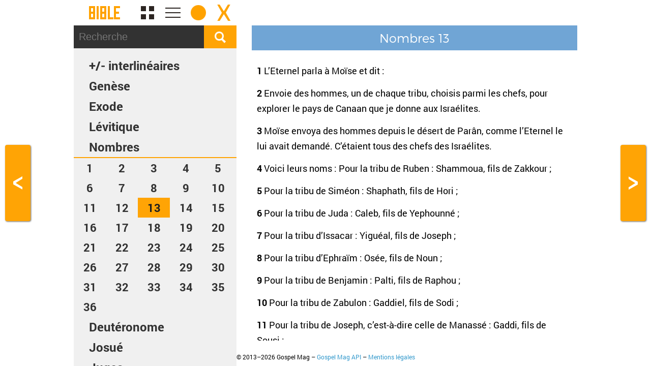

--- FILE ---
content_type: text/html; charset=UTF-8
request_url: https://www.gospelmag.fr/bible/nombres+13
body_size: 14508
content:
<!DOCTYPE html>
<html>
<head>
<meta charset="utf-8">
<title>Lire la Bible</title>
<meta name="description" content="La Gospel Transformation Bible est une application gratuite et en ligne mise à votre disposition par Crossway et Gospel Mag.">
<meta name="robots" content="all">
<meta name="author" content="Marcel DIJKMAN">
<meta name="generator" content="Coda, Photoshop, Transmit">
<meta name="viewport" content="width=device-width, initial-scale=1, maximum-scale=1, user-scalable=0">
<meta name="twitter:card" content="summary_large_image">
<meta name="twitter:site" content="@gospelmagcom">
<meta name="twitter:creator" content="@gospelmagcom">
<meta name="twitter:title" content="Lire la Bible">
<meta name="twitter:description" content="La Gospel Transformation Bible est une application gratuite et en ligne mise à votre disposition par Crossway et Gospel Mag.">
<meta name="twitter:image" content="https://www.gospelmag.fr/images/gospelmag.jpg">
<meta property="og:title" content="Lire la Bible">
<meta property="og:description" content="La Gospel Transformation Bible est une application gratuite et en ligne mise à votre disposition par Crossway et Gospel Mag.">
<meta property="og:image" content="https://www.gospelmag.fr/images/gospelmag.jpg">
<meta property="og:image:width" content="1200">
<meta property="og:image:height" content="800">
<meta property="og:url" content="https://www.gospelmag.fr/bible/nombres+13">
<meta property="og:site_name" content="Gospel Mag">
<link href="https://www.gospelmag.fr/images/favicon-60.png" rel="apple-touch-icon" sizes="60x60">
<link href="https://www.gospelmag.fr/images/favicon-76.png" rel="apple-touch-icon" sizes="76x76">
<link href="https://www.gospelmag.fr/images/favicon-120.png" rel="apple-touch-icon" sizes="120x120">
<link href="https://www.gospelmag.fr/images/favicon-152.png" rel="apple-touch-icon" sizes="152x152">
<link href="https://www.gospelmag.fr/images/favicon-60.png" rel="icon" sizes="60x60">
<link href="https://www.gospelmag.fr/images/favicon-76.png" rel="icon" sizes="76x76">
<link href="https://www.gospelmag.fr/images/favicon-120.png" rel="icon" sizes="120x120">
<link href="https://www.gospelmag.fr/images/favicon-152.png" rel="icon" sizes="152x152">
<link rel="stylesheet" type="text/css" href="https://www.gospelmag.fr/bible/styles.css">
<link rel="alternate" type="application/rss+xml" href="https://www.gospelmag.fr/flux.xml">
</head>
<body>


<noscript><div class="messages erreur"><div><img src="/images/site/message-erreur.png" alt="erreur" title="Erreur"></div><div><p>Merci de bien vouloir activer le Javascript dans les préférences ou options du navigateur.</p></div></div></noscript>


<header>
<div id="tete">
<h1><a id="livreBiblique" href="#" onclick="afficherMasquer('#livres'); return false;">Gospel Transformation Bible</a></h1>
<!--<p style="text-align:center;"><a href="#" onclick="document.getElementById('bible').scrollTop += 50;">v</a></p>-->

<div class="logo"><a href="/bible/" title="Lire la Bible"><img src="/images/bible.png" alt="lire la bible" title="Lire la Bible"></a></div>
<div class="apps"><a href="/bible/genese+1" title="Gospel Mag"><img src="/images/apps.png" alt="gospel mag" title="Gospel Mag"></a></div>
<div class="navigation"><a href="#4" onclick="afficherMasquer('#navigation');"><img src="/images/navigation.png" alt="navigation" title="Navigation"></a></div>
<div class="jourNuit"><a href="#" onclick="jourNuit(); return false;"><img id="soleilLune" src="/images/jour.png" alt="jour nuit" title="Jour Nuit"></a></div>

<div class="entrerSortir"><a href="https://www.gospelmag.fr" title="Quitter"><img src="/images/quitter.png" alt="sortir, quitter" title="Quitter"></a></div>

<!--<div class="affichage" style="background-color:#000;"><a href="#" onclick="affichage(); return false;"><img src="/images/affichage.png" alt="affichage, plein écran" title="Affichage"></a></div>-->
</div>
</header>




<main>


<nav id="navigation">

<div id="recherche">
<form action="recherche" method="get"><input autocomplete="off" id="chaine" name="chaine" placeholder="Recherche" type="text" value=""><input type="submit" value=""></form>
<div class="effacer"><span class="masquer">&nbsp;</span></div>
</div>


<div id="masquer"><a href="#" onclick="afficherMasquer('#navigation'); return false;" title="Masquer">X</a></div>
<p class="livres livresBible"><a href="#" onclick="langues(); return false;">+/- interlinéaires</a></p><ul style="list-style-type:none;"><li class="livres" id="1"><span class="livresBible"><a href="#" onclick="afficherMasquer('#chapitres1'); return false;">Genèse</a></span><ul id="chapitres1" style="display:none;"><li class="chapitres"><a href="genese+1#1" title="Genèse 1">1</a></li>
<li class="chapitres"><a href="genese+2#1" title="Genèse 2">2</a></li>
<li class="chapitres"><a href="genese+3#1" title="Genèse 3">3</a></li>
<li class="chapitres"><a href="genese+4#1" title="Genèse 4">4</a></li>
<li class="chapitres"><a href="genese+5#1" title="Genèse 5">5</a></li>
<li class="chapitres"><a href="genese+6#1" title="Genèse 6">6</a></li>
<li class="chapitres"><a href="genese+7#1" title="Genèse 7">7</a></li>
<li class="chapitres"><a href="genese+8#1" title="Genèse 8">8</a></li>
<li class="chapitres"><a href="genese+9#1" title="Genèse 9">9</a></li>
<li class="chapitres"><a href="genese+10#1" title="Genèse 10">10</a></li>
<li class="chapitres"><a href="genese+11#1" title="Genèse 11">11</a></li>
<li class="chapitres"><a href="genese+12#1" title="Genèse 12">12</a></li>
<li class="chapitres"><a href="genese+13#1" title="Genèse 13">13</a></li>
<li class="chapitres"><a href="genese+14#1" title="Genèse 14">14</a></li>
<li class="chapitres"><a href="genese+15#1" title="Genèse 15">15</a></li>
<li class="chapitres"><a href="genese+16#1" title="Genèse 16">16</a></li>
<li class="chapitres"><a href="genese+17#1" title="Genèse 17">17</a></li>
<li class="chapitres"><a href="genese+18#1" title="Genèse 18">18</a></li>
<li class="chapitres"><a href="genese+19#1" title="Genèse 19">19</a></li>
<li class="chapitres"><a href="genese+20#1" title="Genèse 20">20</a></li>
<li class="chapitres"><a href="genese+21#1" title="Genèse 21">21</a></li>
<li class="chapitres"><a href="genese+22#1" title="Genèse 22">22</a></li>
<li class="chapitres"><a href="genese+23#1" title="Genèse 23">23</a></li>
<li class="chapitres"><a href="genese+24#1" title="Genèse 24">24</a></li>
<li class="chapitres"><a href="genese+25#1" title="Genèse 25">25</a></li>
<li class="chapitres"><a href="genese+26#1" title="Genèse 26">26</a></li>
<li class="chapitres"><a href="genese+27#1" title="Genèse 27">27</a></li>
<li class="chapitres"><a href="genese+28#1" title="Genèse 28">28</a></li>
<li class="chapitres"><a href="genese+29#1" title="Genèse 29">29</a></li>
<li class="chapitres"><a href="genese+30#1" title="Genèse 30">30</a></li>
<li class="chapitres"><a href="genese+31#1" title="Genèse 31">31</a></li>
<li class="chapitres"><a href="genese+32#1" title="Genèse 32">32</a></li>
<li class="chapitres"><a href="genese+33#1" title="Genèse 33">33</a></li>
<li class="chapitres"><a href="genese+34#1" title="Genèse 34">34</a></li>
<li class="chapitres"><a href="genese+35#1" title="Genèse 35">35</a></li>
<li class="chapitres"><a href="genese+36#1" title="Genèse 36">36</a></li>
<li class="chapitres"><a href="genese+37#1" title="Genèse 37">37</a></li>
<li class="chapitres"><a href="genese+38#1" title="Genèse 38">38</a></li>
<li class="chapitres"><a href="genese+39#1" title="Genèse 39">39</a></li>
<li class="chapitres"><a href="genese+40#1" title="Genèse 40">40</a></li>
<li class="chapitres"><a href="genese+41#1" title="Genèse 41">41</a></li>
<li class="chapitres"><a href="genese+42#1" title="Genèse 42">42</a></li>
<li class="chapitres"><a href="genese+43#1" title="Genèse 43">43</a></li>
<li class="chapitres"><a href="genese+44#1" title="Genèse 44">44</a></li>
<li class="chapitres"><a href="genese+45#1" title="Genèse 45">45</a></li>
<li class="chapitres"><a href="genese+46#1" title="Genèse 46">46</a></li>
<li class="chapitres"><a href="genese+47#1" title="Genèse 47">47</a></li>
<li class="chapitres"><a href="genese+48#1" title="Genèse 48">48</a></li>
<li class="chapitres"><a href="genese+49#1" title="Genèse 49">49</a></li>
<li class="chapitres"><a href="genese+50#1" title="Genèse 50">50</a></li>
</ul></li>
<li class="livres" id="2"><span class="livresBible"><a href="#" onclick="afficherMasquer('#chapitres2'); return false;">Exode</a></span><ul id="chapitres2" style="display:none;"><li class="chapitres"><a href="exode+1#2" title="Exode 1">1</a></li>
<li class="chapitres"><a href="exode+2#2" title="Exode 2">2</a></li>
<li class="chapitres"><a href="exode+3#2" title="Exode 3">3</a></li>
<li class="chapitres"><a href="exode+4#2" title="Exode 4">4</a></li>
<li class="chapitres"><a href="exode+5#2" title="Exode 5">5</a></li>
<li class="chapitres"><a href="exode+6#2" title="Exode 6">6</a></li>
<li class="chapitres"><a href="exode+7#2" title="Exode 7">7</a></li>
<li class="chapitres"><a href="exode+8#2" title="Exode 8">8</a></li>
<li class="chapitres"><a href="exode+9#2" title="Exode 9">9</a></li>
<li class="chapitres"><a href="exode+10#2" title="Exode 10">10</a></li>
<li class="chapitres"><a href="exode+11#2" title="Exode 11">11</a></li>
<li class="chapitres"><a href="exode+12#2" title="Exode 12">12</a></li>
<li class="chapitres"><a href="exode+13#2" title="Exode 13">13</a></li>
<li class="chapitres"><a href="exode+14#2" title="Exode 14">14</a></li>
<li class="chapitres"><a href="exode+15#2" title="Exode 15">15</a></li>
<li class="chapitres"><a href="exode+16#2" title="Exode 16">16</a></li>
<li class="chapitres"><a href="exode+17#2" title="Exode 17">17</a></li>
<li class="chapitres"><a href="exode+18#2" title="Exode 18">18</a></li>
<li class="chapitres"><a href="exode+19#2" title="Exode 19">19</a></li>
<li class="chapitres"><a href="exode+20#2" title="Exode 20">20</a></li>
<li class="chapitres"><a href="exode+21#2" title="Exode 21">21</a></li>
<li class="chapitres"><a href="exode+22#2" title="Exode 22">22</a></li>
<li class="chapitres"><a href="exode+23#2" title="Exode 23">23</a></li>
<li class="chapitres"><a href="exode+24#2" title="Exode 24">24</a></li>
<li class="chapitres"><a href="exode+25#2" title="Exode 25">25</a></li>
<li class="chapitres"><a href="exode+26#2" title="Exode 26">26</a></li>
<li class="chapitres"><a href="exode+27#2" title="Exode 27">27</a></li>
<li class="chapitres"><a href="exode+28#2" title="Exode 28">28</a></li>
<li class="chapitres"><a href="exode+29#2" title="Exode 29">29</a></li>
<li class="chapitres"><a href="exode+30#2" title="Exode 30">30</a></li>
<li class="chapitres"><a href="exode+31#2" title="Exode 31">31</a></li>
<li class="chapitres"><a href="exode+32#2" title="Exode 32">32</a></li>
<li class="chapitres"><a href="exode+33#2" title="Exode 33">33</a></li>
<li class="chapitres"><a href="exode+34#2" title="Exode 34">34</a></li>
<li class="chapitres"><a href="exode+35#2" title="Exode 35">35</a></li>
<li class="chapitres"><a href="exode+36#2" title="Exode 36">36</a></li>
<li class="chapitres"><a href="exode+37#2" title="Exode 37">37</a></li>
<li class="chapitres"><a href="exode+38#2" title="Exode 38">38</a></li>
<li class="chapitres"><a href="exode+39#2" title="Exode 39">39</a></li>
<li class="chapitres"><a href="exode+40#2" title="Exode 40">40</a></li>
</ul></li>
<li class="livres" id="3"><span class="livresBible"><a href="#" onclick="afficherMasquer('#chapitres3'); return false;">Lévitique</a></span><ul id="chapitres3" style="display:none;"><li class="chapitres"><a href="levitique+1#3" title="Lévitique 1">1</a></li>
<li class="chapitres"><a href="levitique+2#3" title="Lévitique 2">2</a></li>
<li class="chapitres"><a href="levitique+3#3" title="Lévitique 3">3</a></li>
<li class="chapitres"><a href="levitique+4#3" title="Lévitique 4">4</a></li>
<li class="chapitres"><a href="levitique+5#3" title="Lévitique 5">5</a></li>
<li class="chapitres"><a href="levitique+6#3" title="Lévitique 6">6</a></li>
<li class="chapitres"><a href="levitique+7#3" title="Lévitique 7">7</a></li>
<li class="chapitres"><a href="levitique+8#3" title="Lévitique 8">8</a></li>
<li class="chapitres"><a href="levitique+9#3" title="Lévitique 9">9</a></li>
<li class="chapitres"><a href="levitique+10#3" title="Lévitique 10">10</a></li>
<li class="chapitres"><a href="levitique+11#3" title="Lévitique 11">11</a></li>
<li class="chapitres"><a href="levitique+12#3" title="Lévitique 12">12</a></li>
<li class="chapitres"><a href="levitique+13#3" title="Lévitique 13">13</a></li>
<li class="chapitres"><a href="levitique+14#3" title="Lévitique 14">14</a></li>
<li class="chapitres"><a href="levitique+15#3" title="Lévitique 15">15</a></li>
<li class="chapitres"><a href="levitique+16#3" title="Lévitique 16">16</a></li>
<li class="chapitres"><a href="levitique+17#3" title="Lévitique 17">17</a></li>
<li class="chapitres"><a href="levitique+18#3" title="Lévitique 18">18</a></li>
<li class="chapitres"><a href="levitique+19#3" title="Lévitique 19">19</a></li>
<li class="chapitres"><a href="levitique+20#3" title="Lévitique 20">20</a></li>
<li class="chapitres"><a href="levitique+21#3" title="Lévitique 21">21</a></li>
<li class="chapitres"><a href="levitique+22#3" title="Lévitique 22">22</a></li>
<li class="chapitres"><a href="levitique+23#3" title="Lévitique 23">23</a></li>
<li class="chapitres"><a href="levitique+24#3" title="Lévitique 24">24</a></li>
<li class="chapitres"><a href="levitique+25#3" title="Lévitique 25">25</a></li>
<li class="chapitres"><a href="levitique+26#3" title="Lévitique 26">26</a></li>
<li class="chapitres"><a href="levitique+27#3" title="Lévitique 27">27</a></li>
</ul></li>
<li class="livres" id="4"><span class="livresBible"><a href="#" onclick="afficherMasquer('#chapitres4'); return false;">Nombres</a></span><ul id="chapitres4" style="display:block;"><li class="chapitres"><a href="nombres+1#4" title="Nombres 1">1</a></li>
<li class="chapitres"><a href="nombres+2#4" title="Nombres 2">2</a></li>
<li class="chapitres"><a href="nombres+3#4" title="Nombres 3">3</a></li>
<li class="chapitres"><a href="nombres+4#4" title="Nombres 4">4</a></li>
<li class="chapitres"><a href="nombres+5#4" title="Nombres 5">5</a></li>
<li class="chapitres"><a href="nombres+6#4" title="Nombres 6">6</a></li>
<li class="chapitres"><a href="nombres+7#4" title="Nombres 7">7</a></li>
<li class="chapitres"><a href="nombres+8#4" title="Nombres 8">8</a></li>
<li class="chapitres"><a href="nombres+9#4" title="Nombres 9">9</a></li>
<li class="chapitres"><a href="nombres+10#4" title="Nombres 10">10</a></li>
<li class="chapitres"><a href="nombres+11#4" title="Nombres 11">11</a></li>
<li class="chapitres"><a href="nombres+12#4" title="Nombres 12">12</a></li>
<li class="chapitres activer"><a href="nombres+13#4" title="Nombres 13">13</a></li>
<li class="chapitres"><a href="nombres+14#4" title="Nombres 14">14</a></li>
<li class="chapitres"><a href="nombres+15#4" title="Nombres 15">15</a></li>
<li class="chapitres"><a href="nombres+16#4" title="Nombres 16">16</a></li>
<li class="chapitres"><a href="nombres+17#4" title="Nombres 17">17</a></li>
<li class="chapitres"><a href="nombres+18#4" title="Nombres 18">18</a></li>
<li class="chapitres"><a href="nombres+19#4" title="Nombres 19">19</a></li>
<li class="chapitres"><a href="nombres+20#4" title="Nombres 20">20</a></li>
<li class="chapitres"><a href="nombres+21#4" title="Nombres 21">21</a></li>
<li class="chapitres"><a href="nombres+22#4" title="Nombres 22">22</a></li>
<li class="chapitres"><a href="nombres+23#4" title="Nombres 23">23</a></li>
<li class="chapitres"><a href="nombres+24#4" title="Nombres 24">24</a></li>
<li class="chapitres"><a href="nombres+25#4" title="Nombres 25">25</a></li>
<li class="chapitres"><a href="nombres+26#4" title="Nombres 26">26</a></li>
<li class="chapitres"><a href="nombres+27#4" title="Nombres 27">27</a></li>
<li class="chapitres"><a href="nombres+28#4" title="Nombres 28">28</a></li>
<li class="chapitres"><a href="nombres+29#4" title="Nombres 29">29</a></li>
<li class="chapitres"><a href="nombres+30#4" title="Nombres 30">30</a></li>
<li class="chapitres"><a href="nombres+31#4" title="Nombres 31">31</a></li>
<li class="chapitres"><a href="nombres+32#4" title="Nombres 32">32</a></li>
<li class="chapitres"><a href="nombres+33#4" title="Nombres 33">33</a></li>
<li class="chapitres"><a href="nombres+34#4" title="Nombres 34">34</a></li>
<li class="chapitres"><a href="nombres+35#4" title="Nombres 35">35</a></li>
<li class="chapitres"><a href="nombres+36#4" title="Nombres 36">36</a></li>
</ul></li>
<li class="livres" id="5"><span class="livresBible"><a href="#" onclick="afficherMasquer('#chapitres5'); return false;">Deutéronome</a></span><ul id="chapitres5" style="display:none;"><li class="chapitres"><a href="deuteronome+1#5" title="Deutéronome 1">1</a></li>
<li class="chapitres"><a href="deuteronome+2#5" title="Deutéronome 2">2</a></li>
<li class="chapitres"><a href="deuteronome+3#5" title="Deutéronome 3">3</a></li>
<li class="chapitres"><a href="deuteronome+4#5" title="Deutéronome 4">4</a></li>
<li class="chapitres"><a href="deuteronome+5#5" title="Deutéronome 5">5</a></li>
<li class="chapitres"><a href="deuteronome+6#5" title="Deutéronome 6">6</a></li>
<li class="chapitres"><a href="deuteronome+7#5" title="Deutéronome 7">7</a></li>
<li class="chapitres"><a href="deuteronome+8#5" title="Deutéronome 8">8</a></li>
<li class="chapitres"><a href="deuteronome+9#5" title="Deutéronome 9">9</a></li>
<li class="chapitres"><a href="deuteronome+10#5" title="Deutéronome 10">10</a></li>
<li class="chapitres"><a href="deuteronome+11#5" title="Deutéronome 11">11</a></li>
<li class="chapitres"><a href="deuteronome+12#5" title="Deutéronome 12">12</a></li>
<li class="chapitres"><a href="deuteronome+13#5" title="Deutéronome 13">13</a></li>
<li class="chapitres"><a href="deuteronome+14#5" title="Deutéronome 14">14</a></li>
<li class="chapitres"><a href="deuteronome+15#5" title="Deutéronome 15">15</a></li>
<li class="chapitres"><a href="deuteronome+16#5" title="Deutéronome 16">16</a></li>
<li class="chapitres"><a href="deuteronome+17#5" title="Deutéronome 17">17</a></li>
<li class="chapitres"><a href="deuteronome+18#5" title="Deutéronome 18">18</a></li>
<li class="chapitres"><a href="deuteronome+19#5" title="Deutéronome 19">19</a></li>
<li class="chapitres"><a href="deuteronome+20#5" title="Deutéronome 20">20</a></li>
<li class="chapitres"><a href="deuteronome+21#5" title="Deutéronome 21">21</a></li>
<li class="chapitres"><a href="deuteronome+22#5" title="Deutéronome 22">22</a></li>
<li class="chapitres"><a href="deuteronome+23#5" title="Deutéronome 23">23</a></li>
<li class="chapitres"><a href="deuteronome+24#5" title="Deutéronome 24">24</a></li>
<li class="chapitres"><a href="deuteronome+25#5" title="Deutéronome 25">25</a></li>
<li class="chapitres"><a href="deuteronome+26#5" title="Deutéronome 26">26</a></li>
<li class="chapitres"><a href="deuteronome+27#5" title="Deutéronome 27">27</a></li>
<li class="chapitres"><a href="deuteronome+28#5" title="Deutéronome 28">28</a></li>
<li class="chapitres"><a href="deuteronome+29#5" title="Deutéronome 29">29</a></li>
<li class="chapitres"><a href="deuteronome+30#5" title="Deutéronome 30">30</a></li>
<li class="chapitres"><a href="deuteronome+31#5" title="Deutéronome 31">31</a></li>
<li class="chapitres"><a href="deuteronome+32#5" title="Deutéronome 32">32</a></li>
<li class="chapitres"><a href="deuteronome+33#5" title="Deutéronome 33">33</a></li>
<li class="chapitres"><a href="deuteronome+34#5" title="Deutéronome 34">34</a></li>
</ul></li>
<li class="livres" id="6"><span class="livresBible"><a href="#" onclick="afficherMasquer('#chapitres6'); return false;">Josué</a></span><ul id="chapitres6" style="display:none;"><li class="chapitres"><a href="josue+1#6" title="Josué 1">1</a></li>
<li class="chapitres"><a href="josue+2#6" title="Josué 2">2</a></li>
<li class="chapitres"><a href="josue+3#6" title="Josué 3">3</a></li>
<li class="chapitres"><a href="josue+4#6" title="Josué 4">4</a></li>
<li class="chapitres"><a href="josue+5#6" title="Josué 5">5</a></li>
<li class="chapitres"><a href="josue+6#6" title="Josué 6">6</a></li>
<li class="chapitres"><a href="josue+7#6" title="Josué 7">7</a></li>
<li class="chapitres"><a href="josue+8#6" title="Josué 8">8</a></li>
<li class="chapitres"><a href="josue+9#6" title="Josué 9">9</a></li>
<li class="chapitres"><a href="josue+10#6" title="Josué 10">10</a></li>
<li class="chapitres"><a href="josue+11#6" title="Josué 11">11</a></li>
<li class="chapitres"><a href="josue+12#6" title="Josué 12">12</a></li>
<li class="chapitres"><a href="josue+13#6" title="Josué 13">13</a></li>
<li class="chapitres"><a href="josue+14#6" title="Josué 14">14</a></li>
<li class="chapitres"><a href="josue+15#6" title="Josué 15">15</a></li>
<li class="chapitres"><a href="josue+16#6" title="Josué 16">16</a></li>
<li class="chapitres"><a href="josue+17#6" title="Josué 17">17</a></li>
<li class="chapitres"><a href="josue+18#6" title="Josué 18">18</a></li>
<li class="chapitres"><a href="josue+19#6" title="Josué 19">19</a></li>
<li class="chapitres"><a href="josue+20#6" title="Josué 20">20</a></li>
<li class="chapitres"><a href="josue+21#6" title="Josué 21">21</a></li>
<li class="chapitres"><a href="josue+22#6" title="Josué 22">22</a></li>
<li class="chapitres"><a href="josue+23#6" title="Josué 23">23</a></li>
<li class="chapitres"><a href="josue+24#6" title="Josué 24">24</a></li>
</ul></li>
<li class="livres" id="7"><span class="livresBible"><a href="#" onclick="afficherMasquer('#chapitres7'); return false;">Juges</a></span><ul id="chapitres7" style="display:none;"><li class="chapitres"><a href="juges+1#7" title="Juges 1">1</a></li>
<li class="chapitres"><a href="juges+2#7" title="Juges 2">2</a></li>
<li class="chapitres"><a href="juges+3#7" title="Juges 3">3</a></li>
<li class="chapitres"><a href="juges+4#7" title="Juges 4">4</a></li>
<li class="chapitres"><a href="juges+5#7" title="Juges 5">5</a></li>
<li class="chapitres"><a href="juges+6#7" title="Juges 6">6</a></li>
<li class="chapitres"><a href="juges+7#7" title="Juges 7">7</a></li>
<li class="chapitres"><a href="juges+8#7" title="Juges 8">8</a></li>
<li class="chapitres"><a href="juges+9#7" title="Juges 9">9</a></li>
<li class="chapitres"><a href="juges+10#7" title="Juges 10">10</a></li>
<li class="chapitres"><a href="juges+11#7" title="Juges 11">11</a></li>
<li class="chapitres"><a href="juges+12#7" title="Juges 12">12</a></li>
<li class="chapitres"><a href="juges+13#7" title="Juges 13">13</a></li>
<li class="chapitres"><a href="juges+14#7" title="Juges 14">14</a></li>
<li class="chapitres"><a href="juges+15#7" title="Juges 15">15</a></li>
<li class="chapitres"><a href="juges+16#7" title="Juges 16">16</a></li>
<li class="chapitres"><a href="juges+17#7" title="Juges 17">17</a></li>
<li class="chapitres"><a href="juges+18#7" title="Juges 18">18</a></li>
<li class="chapitres"><a href="juges+19#7" title="Juges 19">19</a></li>
<li class="chapitres"><a href="juges+20#7" title="Juges 20">20</a></li>
<li class="chapitres"><a href="juges+21#7" title="Juges 21">21</a></li>
</ul></li>
<li class="livres" id="8"><span class="livresBible"><a href="#" onclick="afficherMasquer('#chapitres8'); return false;">Ruth</a></span><ul id="chapitres8" style="display:none;"><li class="chapitres"><a href="ruth+1#8" title="Ruth 1">1</a></li>
<li class="chapitres"><a href="ruth+2#8" title="Ruth 2">2</a></li>
<li class="chapitres"><a href="ruth+3#8" title="Ruth 3">3</a></li>
<li class="chapitres"><a href="ruth+4#8" title="Ruth 4">4</a></li>
</ul></li>
<li class="livres" id="9"><span class="livresBible"><a href="#" onclick="afficherMasquer('#chapitres9'); return false;">1 Samuel</a></span><ul id="chapitres9" style="display:none;"><li class="chapitres"><a href="1-samuel+1#9" title="1 Samuel 1">1</a></li>
<li class="chapitres"><a href="1-samuel+2#9" title="1 Samuel 2">2</a></li>
<li class="chapitres"><a href="1-samuel+3#9" title="1 Samuel 3">3</a></li>
<li class="chapitres"><a href="1-samuel+4#9" title="1 Samuel 4">4</a></li>
<li class="chapitres"><a href="1-samuel+5#9" title="1 Samuel 5">5</a></li>
<li class="chapitres"><a href="1-samuel+6#9" title="1 Samuel 6">6</a></li>
<li class="chapitres"><a href="1-samuel+7#9" title="1 Samuel 7">7</a></li>
<li class="chapitres"><a href="1-samuel+8#9" title="1 Samuel 8">8</a></li>
<li class="chapitres"><a href="1-samuel+9#9" title="1 Samuel 9">9</a></li>
<li class="chapitres"><a href="1-samuel+10#9" title="1 Samuel 10">10</a></li>
<li class="chapitres"><a href="1-samuel+11#9" title="1 Samuel 11">11</a></li>
<li class="chapitres"><a href="1-samuel+12#9" title="1 Samuel 12">12</a></li>
<li class="chapitres"><a href="1-samuel+13#9" title="1 Samuel 13">13</a></li>
<li class="chapitres"><a href="1-samuel+14#9" title="1 Samuel 14">14</a></li>
<li class="chapitres"><a href="1-samuel+15#9" title="1 Samuel 15">15</a></li>
<li class="chapitres"><a href="1-samuel+16#9" title="1 Samuel 16">16</a></li>
<li class="chapitres"><a href="1-samuel+17#9" title="1 Samuel 17">17</a></li>
<li class="chapitres"><a href="1-samuel+18#9" title="1 Samuel 18">18</a></li>
<li class="chapitres"><a href="1-samuel+19#9" title="1 Samuel 19">19</a></li>
<li class="chapitres"><a href="1-samuel+20#9" title="1 Samuel 20">20</a></li>
<li class="chapitres"><a href="1-samuel+21#9" title="1 Samuel 21">21</a></li>
<li class="chapitres"><a href="1-samuel+22#9" title="1 Samuel 22">22</a></li>
<li class="chapitres"><a href="1-samuel+23#9" title="1 Samuel 23">23</a></li>
<li class="chapitres"><a href="1-samuel+24#9" title="1 Samuel 24">24</a></li>
<li class="chapitres"><a href="1-samuel+25#9" title="1 Samuel 25">25</a></li>
<li class="chapitres"><a href="1-samuel+26#9" title="1 Samuel 26">26</a></li>
<li class="chapitres"><a href="1-samuel+27#9" title="1 Samuel 27">27</a></li>
<li class="chapitres"><a href="1-samuel+28#9" title="1 Samuel 28">28</a></li>
<li class="chapitres"><a href="1-samuel+29#9" title="1 Samuel 29">29</a></li>
<li class="chapitres"><a href="1-samuel+30#9" title="1 Samuel 30">30</a></li>
<li class="chapitres"><a href="1-samuel+31#9" title="1 Samuel 31">31</a></li>
</ul></li>
<li class="livres" id="10"><span class="livresBible"><a href="#" onclick="afficherMasquer('#chapitres10'); return false;">2 Samuel</a></span><ul id="chapitres10" style="display:none;"><li class="chapitres"><a href="2-samuel+1#10" title="2 Samuel 1">1</a></li>
<li class="chapitres"><a href="2-samuel+2#10" title="2 Samuel 2">2</a></li>
<li class="chapitres"><a href="2-samuel+3#10" title="2 Samuel 3">3</a></li>
<li class="chapitres"><a href="2-samuel+4#10" title="2 Samuel 4">4</a></li>
<li class="chapitres"><a href="2-samuel+5#10" title="2 Samuel 5">5</a></li>
<li class="chapitres"><a href="2-samuel+6#10" title="2 Samuel 6">6</a></li>
<li class="chapitres"><a href="2-samuel+7#10" title="2 Samuel 7">7</a></li>
<li class="chapitres"><a href="2-samuel+8#10" title="2 Samuel 8">8</a></li>
<li class="chapitres"><a href="2-samuel+9#10" title="2 Samuel 9">9</a></li>
<li class="chapitres"><a href="2-samuel+10#10" title="2 Samuel 10">10</a></li>
<li class="chapitres"><a href="2-samuel+11#10" title="2 Samuel 11">11</a></li>
<li class="chapitres"><a href="2-samuel+12#10" title="2 Samuel 12">12</a></li>
<li class="chapitres"><a href="2-samuel+13#10" title="2 Samuel 13">13</a></li>
<li class="chapitres"><a href="2-samuel+14#10" title="2 Samuel 14">14</a></li>
<li class="chapitres"><a href="2-samuel+15#10" title="2 Samuel 15">15</a></li>
<li class="chapitres"><a href="2-samuel+16#10" title="2 Samuel 16">16</a></li>
<li class="chapitres"><a href="2-samuel+17#10" title="2 Samuel 17">17</a></li>
<li class="chapitres"><a href="2-samuel+18#10" title="2 Samuel 18">18</a></li>
<li class="chapitres"><a href="2-samuel+19#10" title="2 Samuel 19">19</a></li>
<li class="chapitres"><a href="2-samuel+20#10" title="2 Samuel 20">20</a></li>
<li class="chapitres"><a href="2-samuel+21#10" title="2 Samuel 21">21</a></li>
<li class="chapitres"><a href="2-samuel+22#10" title="2 Samuel 22">22</a></li>
<li class="chapitres"><a href="2-samuel+23#10" title="2 Samuel 23">23</a></li>
<li class="chapitres"><a href="2-samuel+24#10" title="2 Samuel 24">24</a></li>
</ul></li>
<li class="livres" id="11"><span class="livresBible"><a href="#" onclick="afficherMasquer('#chapitres11'); return false;">1 Rois</a></span><ul id="chapitres11" style="display:none;"><li class="chapitres"><a href="1-rois+1#11" title="1 Rois 1">1</a></li>
<li class="chapitres"><a href="1-rois+2#11" title="1 Rois 2">2</a></li>
<li class="chapitres"><a href="1-rois+3#11" title="1 Rois 3">3</a></li>
<li class="chapitres"><a href="1-rois+4#11" title="1 Rois 4">4</a></li>
<li class="chapitres"><a href="1-rois+5#11" title="1 Rois 5">5</a></li>
<li class="chapitres"><a href="1-rois+6#11" title="1 Rois 6">6</a></li>
<li class="chapitres"><a href="1-rois+7#11" title="1 Rois 7">7</a></li>
<li class="chapitres"><a href="1-rois+8#11" title="1 Rois 8">8</a></li>
<li class="chapitres"><a href="1-rois+9#11" title="1 Rois 9">9</a></li>
<li class="chapitres"><a href="1-rois+10#11" title="1 Rois 10">10</a></li>
<li class="chapitres"><a href="1-rois+11#11" title="1 Rois 11">11</a></li>
<li class="chapitres"><a href="1-rois+12#11" title="1 Rois 12">12</a></li>
<li class="chapitres"><a href="1-rois+13#11" title="1 Rois 13">13</a></li>
<li class="chapitres"><a href="1-rois+14#11" title="1 Rois 14">14</a></li>
<li class="chapitres"><a href="1-rois+15#11" title="1 Rois 15">15</a></li>
<li class="chapitres"><a href="1-rois+16#11" title="1 Rois 16">16</a></li>
<li class="chapitres"><a href="1-rois+17#11" title="1 Rois 17">17</a></li>
<li class="chapitres"><a href="1-rois+18#11" title="1 Rois 18">18</a></li>
<li class="chapitres"><a href="1-rois+19#11" title="1 Rois 19">19</a></li>
<li class="chapitres"><a href="1-rois+20#11" title="1 Rois 20">20</a></li>
<li class="chapitres"><a href="1-rois+21#11" title="1 Rois 21">21</a></li>
<li class="chapitres"><a href="1-rois+22#11" title="1 Rois 22">22</a></li>
</ul></li>
<li class="livres" id="12"><span class="livresBible"><a href="#" onclick="afficherMasquer('#chapitres12'); return false;">2 Rois</a></span><ul id="chapitres12" style="display:none;"><li class="chapitres"><a href="2-rois+1#12" title="2 Rois 1">1</a></li>
<li class="chapitres"><a href="2-rois+2#12" title="2 Rois 2">2</a></li>
<li class="chapitres"><a href="2-rois+3#12" title="2 Rois 3">3</a></li>
<li class="chapitres"><a href="2-rois+4#12" title="2 Rois 4">4</a></li>
<li class="chapitres"><a href="2-rois+5#12" title="2 Rois 5">5</a></li>
<li class="chapitres"><a href="2-rois+6#12" title="2 Rois 6">6</a></li>
<li class="chapitres"><a href="2-rois+7#12" title="2 Rois 7">7</a></li>
<li class="chapitres"><a href="2-rois+8#12" title="2 Rois 8">8</a></li>
<li class="chapitres"><a href="2-rois+9#12" title="2 Rois 9">9</a></li>
<li class="chapitres"><a href="2-rois+10#12" title="2 Rois 10">10</a></li>
<li class="chapitres"><a href="2-rois+11#12" title="2 Rois 11">11</a></li>
<li class="chapitres"><a href="2-rois+12#12" title="2 Rois 12">12</a></li>
<li class="chapitres"><a href="2-rois+13#12" title="2 Rois 13">13</a></li>
<li class="chapitres"><a href="2-rois+14#12" title="2 Rois 14">14</a></li>
<li class="chapitres"><a href="2-rois+15#12" title="2 Rois 15">15</a></li>
<li class="chapitres"><a href="2-rois+16#12" title="2 Rois 16">16</a></li>
<li class="chapitres"><a href="2-rois+17#12" title="2 Rois 17">17</a></li>
<li class="chapitres"><a href="2-rois+18#12" title="2 Rois 18">18</a></li>
<li class="chapitres"><a href="2-rois+19#12" title="2 Rois 19">19</a></li>
<li class="chapitres"><a href="2-rois+20#12" title="2 Rois 20">20</a></li>
<li class="chapitres"><a href="2-rois+21#12" title="2 Rois 21">21</a></li>
<li class="chapitres"><a href="2-rois+22#12" title="2 Rois 22">22</a></li>
<li class="chapitres"><a href="2-rois+23#12" title="2 Rois 23">23</a></li>
<li class="chapitres"><a href="2-rois+24#12" title="2 Rois 24">24</a></li>
<li class="chapitres"><a href="2-rois+25#12" title="2 Rois 25">25</a></li>
</ul></li>
<li class="livres" id="13"><span class="livresBible"><a href="#" onclick="afficherMasquer('#chapitres13'); return false;">1 Chroniques</a></span><ul id="chapitres13" style="display:none;"><li class="chapitres"><a href="1-chroniques+1#13" title="1 Chroniques 1">1</a></li>
<li class="chapitres"><a href="1-chroniques+2#13" title="1 Chroniques 2">2</a></li>
<li class="chapitres"><a href="1-chroniques+3#13" title="1 Chroniques 3">3</a></li>
<li class="chapitres"><a href="1-chroniques+4#13" title="1 Chroniques 4">4</a></li>
<li class="chapitres"><a href="1-chroniques+5#13" title="1 Chroniques 5">5</a></li>
<li class="chapitres"><a href="1-chroniques+6#13" title="1 Chroniques 6">6</a></li>
<li class="chapitres"><a href="1-chroniques+7#13" title="1 Chroniques 7">7</a></li>
<li class="chapitres"><a href="1-chroniques+8#13" title="1 Chroniques 8">8</a></li>
<li class="chapitres"><a href="1-chroniques+9#13" title="1 Chroniques 9">9</a></li>
<li class="chapitres"><a href="1-chroniques+10#13" title="1 Chroniques 10">10</a></li>
<li class="chapitres"><a href="1-chroniques+11#13" title="1 Chroniques 11">11</a></li>
<li class="chapitres"><a href="1-chroniques+12#13" title="1 Chroniques 12">12</a></li>
<li class="chapitres"><a href="1-chroniques+13#13" title="1 Chroniques 13">13</a></li>
<li class="chapitres"><a href="1-chroniques+14#13" title="1 Chroniques 14">14</a></li>
<li class="chapitres"><a href="1-chroniques+15#13" title="1 Chroniques 15">15</a></li>
<li class="chapitres"><a href="1-chroniques+16#13" title="1 Chroniques 16">16</a></li>
<li class="chapitres"><a href="1-chroniques+17#13" title="1 Chroniques 17">17</a></li>
<li class="chapitres"><a href="1-chroniques+18#13" title="1 Chroniques 18">18</a></li>
<li class="chapitres"><a href="1-chroniques+19#13" title="1 Chroniques 19">19</a></li>
<li class="chapitres"><a href="1-chroniques+20#13" title="1 Chroniques 20">20</a></li>
<li class="chapitres"><a href="1-chroniques+21#13" title="1 Chroniques 21">21</a></li>
<li class="chapitres"><a href="1-chroniques+22#13" title="1 Chroniques 22">22</a></li>
<li class="chapitres"><a href="1-chroniques+23#13" title="1 Chroniques 23">23</a></li>
<li class="chapitres"><a href="1-chroniques+24#13" title="1 Chroniques 24">24</a></li>
<li class="chapitres"><a href="1-chroniques+25#13" title="1 Chroniques 25">25</a></li>
<li class="chapitres"><a href="1-chroniques+26#13" title="1 Chroniques 26">26</a></li>
<li class="chapitres"><a href="1-chroniques+27#13" title="1 Chroniques 27">27</a></li>
<li class="chapitres"><a href="1-chroniques+28#13" title="1 Chroniques 28">28</a></li>
<li class="chapitres"><a href="1-chroniques+29#13" title="1 Chroniques 29">29</a></li>
</ul></li>
<li class="livres" id="14"><span class="livresBible"><a href="#" onclick="afficherMasquer('#chapitres14'); return false;">2 Chroniques</a></span><ul id="chapitres14" style="display:none;"><li class="chapitres"><a href="2-chroniques+1#14" title="2 Chroniques 1">1</a></li>
<li class="chapitres"><a href="2-chroniques+2#14" title="2 Chroniques 2">2</a></li>
<li class="chapitres"><a href="2-chroniques+3#14" title="2 Chroniques 3">3</a></li>
<li class="chapitres"><a href="2-chroniques+4#14" title="2 Chroniques 4">4</a></li>
<li class="chapitres"><a href="2-chroniques+5#14" title="2 Chroniques 5">5</a></li>
<li class="chapitres"><a href="2-chroniques+6#14" title="2 Chroniques 6">6</a></li>
<li class="chapitres"><a href="2-chroniques+7#14" title="2 Chroniques 7">7</a></li>
<li class="chapitres"><a href="2-chroniques+8#14" title="2 Chroniques 8">8</a></li>
<li class="chapitres"><a href="2-chroniques+9#14" title="2 Chroniques 9">9</a></li>
<li class="chapitres"><a href="2-chroniques+10#14" title="2 Chroniques 10">10</a></li>
<li class="chapitres"><a href="2-chroniques+11#14" title="2 Chroniques 11">11</a></li>
<li class="chapitres"><a href="2-chroniques+12#14" title="2 Chroniques 12">12</a></li>
<li class="chapitres"><a href="2-chroniques+13#14" title="2 Chroniques 13">13</a></li>
<li class="chapitres"><a href="2-chroniques+14#14" title="2 Chroniques 14">14</a></li>
<li class="chapitres"><a href="2-chroniques+15#14" title="2 Chroniques 15">15</a></li>
<li class="chapitres"><a href="2-chroniques+16#14" title="2 Chroniques 16">16</a></li>
<li class="chapitres"><a href="2-chroniques+17#14" title="2 Chroniques 17">17</a></li>
<li class="chapitres"><a href="2-chroniques+18#14" title="2 Chroniques 18">18</a></li>
<li class="chapitres"><a href="2-chroniques+19#14" title="2 Chroniques 19">19</a></li>
<li class="chapitres"><a href="2-chroniques+20#14" title="2 Chroniques 20">20</a></li>
<li class="chapitres"><a href="2-chroniques+21#14" title="2 Chroniques 21">21</a></li>
<li class="chapitres"><a href="2-chroniques+22#14" title="2 Chroniques 22">22</a></li>
<li class="chapitres"><a href="2-chroniques+23#14" title="2 Chroniques 23">23</a></li>
<li class="chapitres"><a href="2-chroniques+24#14" title="2 Chroniques 24">24</a></li>
<li class="chapitres"><a href="2-chroniques+25#14" title="2 Chroniques 25">25</a></li>
<li class="chapitres"><a href="2-chroniques+26#14" title="2 Chroniques 26">26</a></li>
<li class="chapitres"><a href="2-chroniques+27#14" title="2 Chroniques 27">27</a></li>
<li class="chapitres"><a href="2-chroniques+28#14" title="2 Chroniques 28">28</a></li>
<li class="chapitres"><a href="2-chroniques+29#14" title="2 Chroniques 29">29</a></li>
<li class="chapitres"><a href="2-chroniques+30#14" title="2 Chroniques 30">30</a></li>
<li class="chapitres"><a href="2-chroniques+31#14" title="2 Chroniques 31">31</a></li>
<li class="chapitres"><a href="2-chroniques+32#14" title="2 Chroniques 32">32</a></li>
<li class="chapitres"><a href="2-chroniques+33#14" title="2 Chroniques 33">33</a></li>
<li class="chapitres"><a href="2-chroniques+34#14" title="2 Chroniques 34">34</a></li>
<li class="chapitres"><a href="2-chroniques+35#14" title="2 Chroniques 35">35</a></li>
<li class="chapitres"><a href="2-chroniques+36#14" title="2 Chroniques 36">36</a></li>
</ul></li>
<li class="livres" id="15"><span class="livresBible"><a href="#" onclick="afficherMasquer('#chapitres15'); return false;">Esdras</a></span><ul id="chapitres15" style="display:none;"><li class="chapitres"><a href="esdras+1#15" title="Esdras 1">1</a></li>
<li class="chapitres"><a href="esdras+2#15" title="Esdras 2">2</a></li>
<li class="chapitres"><a href="esdras+3#15" title="Esdras 3">3</a></li>
<li class="chapitres"><a href="esdras+4#15" title="Esdras 4">4</a></li>
<li class="chapitres"><a href="esdras+5#15" title="Esdras 5">5</a></li>
<li class="chapitres"><a href="esdras+6#15" title="Esdras 6">6</a></li>
<li class="chapitres"><a href="esdras+7#15" title="Esdras 7">7</a></li>
<li class="chapitres"><a href="esdras+8#15" title="Esdras 8">8</a></li>
<li class="chapitres"><a href="esdras+9#15" title="Esdras 9">9</a></li>
<li class="chapitres"><a href="esdras+10#15" title="Esdras 10">10</a></li>
</ul></li>
<li class="livres" id="16"><span class="livresBible"><a href="#" onclick="afficherMasquer('#chapitres16'); return false;">Néhémie</a></span><ul id="chapitres16" style="display:none;"><li class="chapitres"><a href="nehemie+1#16" title="Néhémie 1">1</a></li>
<li class="chapitres"><a href="nehemie+2#16" title="Néhémie 2">2</a></li>
<li class="chapitres"><a href="nehemie+3#16" title="Néhémie 3">3</a></li>
<li class="chapitres"><a href="nehemie+4#16" title="Néhémie 4">4</a></li>
<li class="chapitres"><a href="nehemie+5#16" title="Néhémie 5">5</a></li>
<li class="chapitres"><a href="nehemie+6#16" title="Néhémie 6">6</a></li>
<li class="chapitres"><a href="nehemie+7#16" title="Néhémie 7">7</a></li>
<li class="chapitres"><a href="nehemie+8#16" title="Néhémie 8">8</a></li>
<li class="chapitres"><a href="nehemie+9#16" title="Néhémie 9">9</a></li>
<li class="chapitres"><a href="nehemie+10#16" title="Néhémie 10">10</a></li>
<li class="chapitres"><a href="nehemie+11#16" title="Néhémie 11">11</a></li>
<li class="chapitres"><a href="nehemie+12#16" title="Néhémie 12">12</a></li>
<li class="chapitres"><a href="nehemie+13#16" title="Néhémie 13">13</a></li>
</ul></li>
<li class="livres" id="17"><span class="livresBible"><a href="#" onclick="afficherMasquer('#chapitres17'); return false;">Esther</a></span><ul id="chapitres17" style="display:none;"><li class="chapitres"><a href="esther+1#17" title="Esther 1">1</a></li>
<li class="chapitres"><a href="esther+2#17" title="Esther 2">2</a></li>
<li class="chapitres"><a href="esther+3#17" title="Esther 3">3</a></li>
<li class="chapitres"><a href="esther+4#17" title="Esther 4">4</a></li>
<li class="chapitres"><a href="esther+5#17" title="Esther 5">5</a></li>
<li class="chapitres"><a href="esther+6#17" title="Esther 6">6</a></li>
<li class="chapitres"><a href="esther+7#17" title="Esther 7">7</a></li>
<li class="chapitres"><a href="esther+8#17" title="Esther 8">8</a></li>
<li class="chapitres"><a href="esther+9#17" title="Esther 9">9</a></li>
<li class="chapitres"><a href="esther+10#17" title="Esther 10">10</a></li>
</ul></li>
<li class="livres" id="18"><span class="livresBible"><a href="#" onclick="afficherMasquer('#chapitres18'); return false;">Job</a></span><ul id="chapitres18" style="display:none;"><li class="chapitres"><a href="job+1#18" title="Job 1">1</a></li>
<li class="chapitres"><a href="job+2#18" title="Job 2">2</a></li>
<li class="chapitres"><a href="job+3#18" title="Job 3">3</a></li>
<li class="chapitres"><a href="job+4#18" title="Job 4">4</a></li>
<li class="chapitres"><a href="job+5#18" title="Job 5">5</a></li>
<li class="chapitres"><a href="job+6#18" title="Job 6">6</a></li>
<li class="chapitres"><a href="job+7#18" title="Job 7">7</a></li>
<li class="chapitres"><a href="job+8#18" title="Job 8">8</a></li>
<li class="chapitres"><a href="job+9#18" title="Job 9">9</a></li>
<li class="chapitres"><a href="job+10#18" title="Job 10">10</a></li>
<li class="chapitres"><a href="job+11#18" title="Job 11">11</a></li>
<li class="chapitres"><a href="job+12#18" title="Job 12">12</a></li>
<li class="chapitres"><a href="job+13#18" title="Job 13">13</a></li>
<li class="chapitres"><a href="job+14#18" title="Job 14">14</a></li>
<li class="chapitres"><a href="job+15#18" title="Job 15">15</a></li>
<li class="chapitres"><a href="job+16#18" title="Job 16">16</a></li>
<li class="chapitres"><a href="job+17#18" title="Job 17">17</a></li>
<li class="chapitres"><a href="job+18#18" title="Job 18">18</a></li>
<li class="chapitres"><a href="job+19#18" title="Job 19">19</a></li>
<li class="chapitres"><a href="job+20#18" title="Job 20">20</a></li>
<li class="chapitres"><a href="job+21#18" title="Job 21">21</a></li>
<li class="chapitres"><a href="job+22#18" title="Job 22">22</a></li>
<li class="chapitres"><a href="job+23#18" title="Job 23">23</a></li>
<li class="chapitres"><a href="job+24#18" title="Job 24">24</a></li>
<li class="chapitres"><a href="job+25#18" title="Job 25">25</a></li>
<li class="chapitres"><a href="job+26#18" title="Job 26">26</a></li>
<li class="chapitres"><a href="job+27#18" title="Job 27">27</a></li>
<li class="chapitres"><a href="job+28#18" title="Job 28">28</a></li>
<li class="chapitres"><a href="job+29#18" title="Job 29">29</a></li>
<li class="chapitres"><a href="job+30#18" title="Job 30">30</a></li>
<li class="chapitres"><a href="job+31#18" title="Job 31">31</a></li>
<li class="chapitres"><a href="job+32#18" title="Job 32">32</a></li>
<li class="chapitres"><a href="job+33#18" title="Job 33">33</a></li>
<li class="chapitres"><a href="job+34#18" title="Job 34">34</a></li>
<li class="chapitres"><a href="job+35#18" title="Job 35">35</a></li>
<li class="chapitres"><a href="job+36#18" title="Job 36">36</a></li>
<li class="chapitres"><a href="job+37#18" title="Job 37">37</a></li>
<li class="chapitres"><a href="job+38#18" title="Job 38">38</a></li>
<li class="chapitres"><a href="job+39#18" title="Job 39">39</a></li>
<li class="chapitres"><a href="job+40#18" title="Job 40">40</a></li>
<li class="chapitres"><a href="job+41#18" title="Job 41">41</a></li>
<li class="chapitres"><a href="job+42#18" title="Job 42">42</a></li>
</ul></li>
<li class="livres" id="19"><span class="livresBible"><a href="#" onclick="afficherMasquer('#chapitres19'); return false;">Psaumes</a></span><ul id="chapitres19" style="display:none;"><li class="chapitres"><a href="psaumes+1#19" title="Psaumes 1">1</a></li>
<li class="chapitres"><a href="psaumes+2#19" title="Psaumes 2">2</a></li>
<li class="chapitres"><a href="psaumes+3#19" title="Psaumes 3">3</a></li>
<li class="chapitres"><a href="psaumes+4#19" title="Psaumes 4">4</a></li>
<li class="chapitres"><a href="psaumes+5#19" title="Psaumes 5">5</a></li>
<li class="chapitres"><a href="psaumes+6#19" title="Psaumes 6">6</a></li>
<li class="chapitres"><a href="psaumes+7#19" title="Psaumes 7">7</a></li>
<li class="chapitres"><a href="psaumes+8#19" title="Psaumes 8">8</a></li>
<li class="chapitres"><a href="psaumes+9#19" title="Psaumes 9">9</a></li>
<li class="chapitres"><a href="psaumes+10#19" title="Psaumes 10">10</a></li>
<li class="chapitres"><a href="psaumes+11#19" title="Psaumes 11">11</a></li>
<li class="chapitres"><a href="psaumes+12#19" title="Psaumes 12">12</a></li>
<li class="chapitres"><a href="psaumes+13#19" title="Psaumes 13">13</a></li>
<li class="chapitres"><a href="psaumes+14#19" title="Psaumes 14">14</a></li>
<li class="chapitres"><a href="psaumes+15#19" title="Psaumes 15">15</a></li>
<li class="chapitres"><a href="psaumes+16#19" title="Psaumes 16">16</a></li>
<li class="chapitres"><a href="psaumes+17#19" title="Psaumes 17">17</a></li>
<li class="chapitres"><a href="psaumes+18#19" title="Psaumes 18">18</a></li>
<li class="chapitres"><a href="psaumes+19#19" title="Psaumes 19">19</a></li>
<li class="chapitres"><a href="psaumes+20#19" title="Psaumes 20">20</a></li>
<li class="chapitres"><a href="psaumes+21#19" title="Psaumes 21">21</a></li>
<li class="chapitres"><a href="psaumes+22#19" title="Psaumes 22">22</a></li>
<li class="chapitres"><a href="psaumes+23#19" title="Psaumes 23">23</a></li>
<li class="chapitres"><a href="psaumes+24#19" title="Psaumes 24">24</a></li>
<li class="chapitres"><a href="psaumes+25#19" title="Psaumes 25">25</a></li>
<li class="chapitres"><a href="psaumes+26#19" title="Psaumes 26">26</a></li>
<li class="chapitres"><a href="psaumes+27#19" title="Psaumes 27">27</a></li>
<li class="chapitres"><a href="psaumes+28#19" title="Psaumes 28">28</a></li>
<li class="chapitres"><a href="psaumes+29#19" title="Psaumes 29">29</a></li>
<li class="chapitres"><a href="psaumes+30#19" title="Psaumes 30">30</a></li>
<li class="chapitres"><a href="psaumes+31#19" title="Psaumes 31">31</a></li>
<li class="chapitres"><a href="psaumes+32#19" title="Psaumes 32">32</a></li>
<li class="chapitres"><a href="psaumes+33#19" title="Psaumes 33">33</a></li>
<li class="chapitres"><a href="psaumes+34#19" title="Psaumes 34">34</a></li>
<li class="chapitres"><a href="psaumes+35#19" title="Psaumes 35">35</a></li>
<li class="chapitres"><a href="psaumes+36#19" title="Psaumes 36">36</a></li>
<li class="chapitres"><a href="psaumes+37#19" title="Psaumes 37">37</a></li>
<li class="chapitres"><a href="psaumes+38#19" title="Psaumes 38">38</a></li>
<li class="chapitres"><a href="psaumes+39#19" title="Psaumes 39">39</a></li>
<li class="chapitres"><a href="psaumes+40#19" title="Psaumes 40">40</a></li>
<li class="chapitres"><a href="psaumes+41#19" title="Psaumes 41">41</a></li>
<li class="chapitres"><a href="psaumes+42#19" title="Psaumes 42">42</a></li>
<li class="chapitres"><a href="psaumes+43#19" title="Psaumes 43">43</a></li>
<li class="chapitres"><a href="psaumes+44#19" title="Psaumes 44">44</a></li>
<li class="chapitres"><a href="psaumes+45#19" title="Psaumes 45">45</a></li>
<li class="chapitres"><a href="psaumes+46#19" title="Psaumes 46">46</a></li>
<li class="chapitres"><a href="psaumes+47#19" title="Psaumes 47">47</a></li>
<li class="chapitres"><a href="psaumes+48#19" title="Psaumes 48">48</a></li>
<li class="chapitres"><a href="psaumes+49#19" title="Psaumes 49">49</a></li>
<li class="chapitres"><a href="psaumes+50#19" title="Psaumes 50">50</a></li>
<li class="chapitres"><a href="psaumes+51#19" title="Psaumes 51">51</a></li>
<li class="chapitres"><a href="psaumes+52#19" title="Psaumes 52">52</a></li>
<li class="chapitres"><a href="psaumes+53#19" title="Psaumes 53">53</a></li>
<li class="chapitres"><a href="psaumes+54#19" title="Psaumes 54">54</a></li>
<li class="chapitres"><a href="psaumes+55#19" title="Psaumes 55">55</a></li>
<li class="chapitres"><a href="psaumes+56#19" title="Psaumes 56">56</a></li>
<li class="chapitres"><a href="psaumes+57#19" title="Psaumes 57">57</a></li>
<li class="chapitres"><a href="psaumes+58#19" title="Psaumes 58">58</a></li>
<li class="chapitres"><a href="psaumes+59#19" title="Psaumes 59">59</a></li>
<li class="chapitres"><a href="psaumes+60#19" title="Psaumes 60">60</a></li>
<li class="chapitres"><a href="psaumes+61#19" title="Psaumes 61">61</a></li>
<li class="chapitres"><a href="psaumes+62#19" title="Psaumes 62">62</a></li>
<li class="chapitres"><a href="psaumes+63#19" title="Psaumes 63">63</a></li>
<li class="chapitres"><a href="psaumes+64#19" title="Psaumes 64">64</a></li>
<li class="chapitres"><a href="psaumes+65#19" title="Psaumes 65">65</a></li>
<li class="chapitres"><a href="psaumes+66#19" title="Psaumes 66">66</a></li>
<li class="chapitres"><a href="psaumes+67#19" title="Psaumes 67">67</a></li>
<li class="chapitres"><a href="psaumes+68#19" title="Psaumes 68">68</a></li>
<li class="chapitres"><a href="psaumes+69#19" title="Psaumes 69">69</a></li>
<li class="chapitres"><a href="psaumes+70#19" title="Psaumes 70">70</a></li>
<li class="chapitres"><a href="psaumes+71#19" title="Psaumes 71">71</a></li>
<li class="chapitres"><a href="psaumes+72#19" title="Psaumes 72">72</a></li>
<li class="chapitres"><a href="psaumes+73#19" title="Psaumes 73">73</a></li>
<li class="chapitres"><a href="psaumes+74#19" title="Psaumes 74">74</a></li>
<li class="chapitres"><a href="psaumes+75#19" title="Psaumes 75">75</a></li>
<li class="chapitres"><a href="psaumes+76#19" title="Psaumes 76">76</a></li>
<li class="chapitres"><a href="psaumes+77#19" title="Psaumes 77">77</a></li>
<li class="chapitres"><a href="psaumes+78#19" title="Psaumes 78">78</a></li>
<li class="chapitres"><a href="psaumes+79#19" title="Psaumes 79">79</a></li>
<li class="chapitres"><a href="psaumes+80#19" title="Psaumes 80">80</a></li>
<li class="chapitres"><a href="psaumes+81#19" title="Psaumes 81">81</a></li>
<li class="chapitres"><a href="psaumes+82#19" title="Psaumes 82">82</a></li>
<li class="chapitres"><a href="psaumes+83#19" title="Psaumes 83">83</a></li>
<li class="chapitres"><a href="psaumes+84#19" title="Psaumes 84">84</a></li>
<li class="chapitres"><a href="psaumes+85#19" title="Psaumes 85">85</a></li>
<li class="chapitres"><a href="psaumes+86#19" title="Psaumes 86">86</a></li>
<li class="chapitres"><a href="psaumes+87#19" title="Psaumes 87">87</a></li>
<li class="chapitres"><a href="psaumes+88#19" title="Psaumes 88">88</a></li>
<li class="chapitres"><a href="psaumes+89#19" title="Psaumes 89">89</a></li>
<li class="chapitres"><a href="psaumes+90#19" title="Psaumes 90">90</a></li>
<li class="chapitres"><a href="psaumes+91#19" title="Psaumes 91">91</a></li>
<li class="chapitres"><a href="psaumes+92#19" title="Psaumes 92">92</a></li>
<li class="chapitres"><a href="psaumes+93#19" title="Psaumes 93">93</a></li>
<li class="chapitres"><a href="psaumes+94#19" title="Psaumes 94">94</a></li>
<li class="chapitres"><a href="psaumes+95#19" title="Psaumes 95">95</a></li>
<li class="chapitres"><a href="psaumes+96#19" title="Psaumes 96">96</a></li>
<li class="chapitres"><a href="psaumes+97#19" title="Psaumes 97">97</a></li>
<li class="chapitres"><a href="psaumes+98#19" title="Psaumes 98">98</a></li>
<li class="chapitres"><a href="psaumes+99#19" title="Psaumes 99">99</a></li>
<li class="chapitres"><a href="psaumes+100#19" title="Psaumes 100">100</a></li>
<li class="chapitres"><a href="psaumes+101#19" title="Psaumes 101">101</a></li>
<li class="chapitres"><a href="psaumes+102#19" title="Psaumes 102">102</a></li>
<li class="chapitres"><a href="psaumes+103#19" title="Psaumes 103">103</a></li>
<li class="chapitres"><a href="psaumes+104#19" title="Psaumes 104">104</a></li>
<li class="chapitres"><a href="psaumes+105#19" title="Psaumes 105">105</a></li>
<li class="chapitres"><a href="psaumes+106#19" title="Psaumes 106">106</a></li>
<li class="chapitres"><a href="psaumes+107#19" title="Psaumes 107">107</a></li>
<li class="chapitres"><a href="psaumes+108#19" title="Psaumes 108">108</a></li>
<li class="chapitres"><a href="psaumes+109#19" title="Psaumes 109">109</a></li>
<li class="chapitres"><a href="psaumes+110#19" title="Psaumes 110">110</a></li>
<li class="chapitres"><a href="psaumes+111#19" title="Psaumes 111">111</a></li>
<li class="chapitres"><a href="psaumes+112#19" title="Psaumes 112">112</a></li>
<li class="chapitres"><a href="psaumes+113#19" title="Psaumes 113">113</a></li>
<li class="chapitres"><a href="psaumes+114#19" title="Psaumes 114">114</a></li>
<li class="chapitres"><a href="psaumes+115#19" title="Psaumes 115">115</a></li>
<li class="chapitres"><a href="psaumes+116#19" title="Psaumes 116">116</a></li>
<li class="chapitres"><a href="psaumes+117#19" title="Psaumes 117">117</a></li>
<li class="chapitres"><a href="psaumes+118#19" title="Psaumes 118">118</a></li>
<li class="chapitres"><a href="psaumes+119#19" title="Psaumes 119">119</a></li>
<li class="chapitres"><a href="psaumes+120#19" title="Psaumes 120">120</a></li>
<li class="chapitres"><a href="psaumes+121#19" title="Psaumes 121">121</a></li>
<li class="chapitres"><a href="psaumes+122#19" title="Psaumes 122">122</a></li>
<li class="chapitres"><a href="psaumes+123#19" title="Psaumes 123">123</a></li>
<li class="chapitres"><a href="psaumes+124#19" title="Psaumes 124">124</a></li>
<li class="chapitres"><a href="psaumes+125#19" title="Psaumes 125">125</a></li>
<li class="chapitres"><a href="psaumes+126#19" title="Psaumes 126">126</a></li>
<li class="chapitres"><a href="psaumes+127#19" title="Psaumes 127">127</a></li>
<li class="chapitres"><a href="psaumes+128#19" title="Psaumes 128">128</a></li>
<li class="chapitres"><a href="psaumes+129#19" title="Psaumes 129">129</a></li>
<li class="chapitres"><a href="psaumes+130#19" title="Psaumes 130">130</a></li>
<li class="chapitres"><a href="psaumes+131#19" title="Psaumes 131">131</a></li>
<li class="chapitres"><a href="psaumes+132#19" title="Psaumes 132">132</a></li>
<li class="chapitres"><a href="psaumes+133#19" title="Psaumes 133">133</a></li>
<li class="chapitres"><a href="psaumes+134#19" title="Psaumes 134">134</a></li>
<li class="chapitres"><a href="psaumes+135#19" title="Psaumes 135">135</a></li>
<li class="chapitres"><a href="psaumes+136#19" title="Psaumes 136">136</a></li>
<li class="chapitres"><a href="psaumes+137#19" title="Psaumes 137">137</a></li>
<li class="chapitres"><a href="psaumes+138#19" title="Psaumes 138">138</a></li>
<li class="chapitres"><a href="psaumes+139#19" title="Psaumes 139">139</a></li>
<li class="chapitres"><a href="psaumes+140#19" title="Psaumes 140">140</a></li>
<li class="chapitres"><a href="psaumes+141#19" title="Psaumes 141">141</a></li>
<li class="chapitres"><a href="psaumes+142#19" title="Psaumes 142">142</a></li>
<li class="chapitres"><a href="psaumes+143#19" title="Psaumes 143">143</a></li>
<li class="chapitres"><a href="psaumes+144#19" title="Psaumes 144">144</a></li>
<li class="chapitres"><a href="psaumes+145#19" title="Psaumes 145">145</a></li>
<li class="chapitres"><a href="psaumes+146#19" title="Psaumes 146">146</a></li>
<li class="chapitres"><a href="psaumes+147#19" title="Psaumes 147">147</a></li>
<li class="chapitres"><a href="psaumes+148#19" title="Psaumes 148">148</a></li>
<li class="chapitres"><a href="psaumes+149#19" title="Psaumes 149">149</a></li>
<li class="chapitres"><a href="psaumes+150#19" title="Psaumes 150">150</a></li>
</ul></li>
<li class="livres" id="20"><span class="livresBible"><a href="#" onclick="afficherMasquer('#chapitres20'); return false;">Proverbes</a></span><ul id="chapitres20" style="display:none;"><li class="chapitres"><a href="proverbes+1#20" title="Proverbes 1">1</a></li>
<li class="chapitres"><a href="proverbes+2#20" title="Proverbes 2">2</a></li>
<li class="chapitres"><a href="proverbes+3#20" title="Proverbes 3">3</a></li>
<li class="chapitres"><a href="proverbes+4#20" title="Proverbes 4">4</a></li>
<li class="chapitres"><a href="proverbes+5#20" title="Proverbes 5">5</a></li>
<li class="chapitres"><a href="proverbes+6#20" title="Proverbes 6">6</a></li>
<li class="chapitres"><a href="proverbes+7#20" title="Proverbes 7">7</a></li>
<li class="chapitres"><a href="proverbes+8#20" title="Proverbes 8">8</a></li>
<li class="chapitres"><a href="proverbes+9#20" title="Proverbes 9">9</a></li>
<li class="chapitres"><a href="proverbes+10#20" title="Proverbes 10">10</a></li>
<li class="chapitres"><a href="proverbes+11#20" title="Proverbes 11">11</a></li>
<li class="chapitres"><a href="proverbes+12#20" title="Proverbes 12">12</a></li>
<li class="chapitres"><a href="proverbes+13#20" title="Proverbes 13">13</a></li>
<li class="chapitres"><a href="proverbes+14#20" title="Proverbes 14">14</a></li>
<li class="chapitres"><a href="proverbes+15#20" title="Proverbes 15">15</a></li>
<li class="chapitres"><a href="proverbes+16#20" title="Proverbes 16">16</a></li>
<li class="chapitres"><a href="proverbes+17#20" title="Proverbes 17">17</a></li>
<li class="chapitres"><a href="proverbes+18#20" title="Proverbes 18">18</a></li>
<li class="chapitres"><a href="proverbes+19#20" title="Proverbes 19">19</a></li>
<li class="chapitres"><a href="proverbes+20#20" title="Proverbes 20">20</a></li>
<li class="chapitres"><a href="proverbes+21#20" title="Proverbes 21">21</a></li>
<li class="chapitres"><a href="proverbes+22#20" title="Proverbes 22">22</a></li>
<li class="chapitres"><a href="proverbes+23#20" title="Proverbes 23">23</a></li>
<li class="chapitres"><a href="proverbes+24#20" title="Proverbes 24">24</a></li>
<li class="chapitres"><a href="proverbes+25#20" title="Proverbes 25">25</a></li>
<li class="chapitres"><a href="proverbes+26#20" title="Proverbes 26">26</a></li>
<li class="chapitres"><a href="proverbes+27#20" title="Proverbes 27">27</a></li>
<li class="chapitres"><a href="proverbes+28#20" title="Proverbes 28">28</a></li>
<li class="chapitres"><a href="proverbes+29#20" title="Proverbes 29">29</a></li>
<li class="chapitres"><a href="proverbes+30#20" title="Proverbes 30">30</a></li>
<li class="chapitres"><a href="proverbes+31#20" title="Proverbes 31">31</a></li>
</ul></li>
<li class="livres" id="21"><span class="livresBible"><a href="#" onclick="afficherMasquer('#chapitres21'); return false;">Ecclésiaste</a></span><ul id="chapitres21" style="display:none;"><li class="chapitres"><a href="ecclesiaste+1#21" title="Ecclésiaste 1">1</a></li>
<li class="chapitres"><a href="ecclesiaste+2#21" title="Ecclésiaste 2">2</a></li>
<li class="chapitres"><a href="ecclesiaste+3#21" title="Ecclésiaste 3">3</a></li>
<li class="chapitres"><a href="ecclesiaste+4#21" title="Ecclésiaste 4">4</a></li>
<li class="chapitres"><a href="ecclesiaste+5#21" title="Ecclésiaste 5">5</a></li>
<li class="chapitres"><a href="ecclesiaste+6#21" title="Ecclésiaste 6">6</a></li>
<li class="chapitres"><a href="ecclesiaste+7#21" title="Ecclésiaste 7">7</a></li>
<li class="chapitres"><a href="ecclesiaste+8#21" title="Ecclésiaste 8">8</a></li>
<li class="chapitres"><a href="ecclesiaste+9#21" title="Ecclésiaste 9">9</a></li>
<li class="chapitres"><a href="ecclesiaste+10#21" title="Ecclésiaste 10">10</a></li>
<li class="chapitres"><a href="ecclesiaste+11#21" title="Ecclésiaste 11">11</a></li>
<li class="chapitres"><a href="ecclesiaste+12#21" title="Ecclésiaste 12">12</a></li>
</ul></li>
<li class="livres" id="22"><span class="livresBible"><a href="#" onclick="afficherMasquer('#chapitres22'); return false;">Cantique des cantiques</a></span><ul id="chapitres22" style="display:none;"><li class="chapitres"><a href="cantique+1#22" title="Cantique des cantiques 1">1</a></li>
<li class="chapitres"><a href="cantique+2#22" title="Cantique des cantiques 2">2</a></li>
<li class="chapitres"><a href="cantique+3#22" title="Cantique des cantiques 3">3</a></li>
<li class="chapitres"><a href="cantique+4#22" title="Cantique des cantiques 4">4</a></li>
<li class="chapitres"><a href="cantique+5#22" title="Cantique des cantiques 5">5</a></li>
<li class="chapitres"><a href="cantique+6#22" title="Cantique des cantiques 6">6</a></li>
<li class="chapitres"><a href="cantique+7#22" title="Cantique des cantiques 7">7</a></li>
<li class="chapitres"><a href="cantique+8#22" title="Cantique des cantiques 8">8</a></li>
</ul></li>
<li class="livres" id="23"><span class="livresBible"><a href="#" onclick="afficherMasquer('#chapitres23'); return false;">Ésaïe</a></span><ul id="chapitres23" style="display:none;"><li class="chapitres"><a href="esaie+1#23" title="Ésaïe 1">1</a></li>
<li class="chapitres"><a href="esaie+2#23" title="Ésaïe 2">2</a></li>
<li class="chapitres"><a href="esaie+3#23" title="Ésaïe 3">3</a></li>
<li class="chapitres"><a href="esaie+4#23" title="Ésaïe 4">4</a></li>
<li class="chapitres"><a href="esaie+5#23" title="Ésaïe 5">5</a></li>
<li class="chapitres"><a href="esaie+6#23" title="Ésaïe 6">6</a></li>
<li class="chapitres"><a href="esaie+7#23" title="Ésaïe 7">7</a></li>
<li class="chapitres"><a href="esaie+8#23" title="Ésaïe 8">8</a></li>
<li class="chapitres"><a href="esaie+9#23" title="Ésaïe 9">9</a></li>
<li class="chapitres"><a href="esaie+10#23" title="Ésaïe 10">10</a></li>
<li class="chapitres"><a href="esaie+11#23" title="Ésaïe 11">11</a></li>
<li class="chapitres"><a href="esaie+12#23" title="Ésaïe 12">12</a></li>
<li class="chapitres"><a href="esaie+13#23" title="Ésaïe 13">13</a></li>
<li class="chapitres"><a href="esaie+14#23" title="Ésaïe 14">14</a></li>
<li class="chapitres"><a href="esaie+15#23" title="Ésaïe 15">15</a></li>
<li class="chapitres"><a href="esaie+16#23" title="Ésaïe 16">16</a></li>
<li class="chapitres"><a href="esaie+17#23" title="Ésaïe 17">17</a></li>
<li class="chapitres"><a href="esaie+18#23" title="Ésaïe 18">18</a></li>
<li class="chapitres"><a href="esaie+19#23" title="Ésaïe 19">19</a></li>
<li class="chapitres"><a href="esaie+20#23" title="Ésaïe 20">20</a></li>
<li class="chapitres"><a href="esaie+21#23" title="Ésaïe 21">21</a></li>
<li class="chapitres"><a href="esaie+22#23" title="Ésaïe 22">22</a></li>
<li class="chapitres"><a href="esaie+23#23" title="Ésaïe 23">23</a></li>
<li class="chapitres"><a href="esaie+24#23" title="Ésaïe 24">24</a></li>
<li class="chapitres"><a href="esaie+25#23" title="Ésaïe 25">25</a></li>
<li class="chapitres"><a href="esaie+26#23" title="Ésaïe 26">26</a></li>
<li class="chapitres"><a href="esaie+27#23" title="Ésaïe 27">27</a></li>
<li class="chapitres"><a href="esaie+28#23" title="Ésaïe 28">28</a></li>
<li class="chapitres"><a href="esaie+29#23" title="Ésaïe 29">29</a></li>
<li class="chapitres"><a href="esaie+30#23" title="Ésaïe 30">30</a></li>
<li class="chapitres"><a href="esaie+31#23" title="Ésaïe 31">31</a></li>
<li class="chapitres"><a href="esaie+32#23" title="Ésaïe 32">32</a></li>
<li class="chapitres"><a href="esaie+33#23" title="Ésaïe 33">33</a></li>
<li class="chapitres"><a href="esaie+34#23" title="Ésaïe 34">34</a></li>
<li class="chapitres"><a href="esaie+35#23" title="Ésaïe 35">35</a></li>
<li class="chapitres"><a href="esaie+36#23" title="Ésaïe 36">36</a></li>
<li class="chapitres"><a href="esaie+37#23" title="Ésaïe 37">37</a></li>
<li class="chapitres"><a href="esaie+38#23" title="Ésaïe 38">38</a></li>
<li class="chapitres"><a href="esaie+39#23" title="Ésaïe 39">39</a></li>
<li class="chapitres"><a href="esaie+40#23" title="Ésaïe 40">40</a></li>
<li class="chapitres"><a href="esaie+41#23" title="Ésaïe 41">41</a></li>
<li class="chapitres"><a href="esaie+42#23" title="Ésaïe 42">42</a></li>
<li class="chapitres"><a href="esaie+43#23" title="Ésaïe 43">43</a></li>
<li class="chapitres"><a href="esaie+44#23" title="Ésaïe 44">44</a></li>
<li class="chapitres"><a href="esaie+45#23" title="Ésaïe 45">45</a></li>
<li class="chapitres"><a href="esaie+46#23" title="Ésaïe 46">46</a></li>
<li class="chapitres"><a href="esaie+47#23" title="Ésaïe 47">47</a></li>
<li class="chapitres"><a href="esaie+48#23" title="Ésaïe 48">48</a></li>
<li class="chapitres"><a href="esaie+49#23" title="Ésaïe 49">49</a></li>
<li class="chapitres"><a href="esaie+50#23" title="Ésaïe 50">50</a></li>
<li class="chapitres"><a href="esaie+51#23" title="Ésaïe 51">51</a></li>
<li class="chapitres"><a href="esaie+52#23" title="Ésaïe 52">52</a></li>
<li class="chapitres"><a href="esaie+53#23" title="Ésaïe 53">53</a></li>
<li class="chapitres"><a href="esaie+54#23" title="Ésaïe 54">54</a></li>
<li class="chapitres"><a href="esaie+55#23" title="Ésaïe 55">55</a></li>
<li class="chapitres"><a href="esaie+56#23" title="Ésaïe 56">56</a></li>
<li class="chapitres"><a href="esaie+57#23" title="Ésaïe 57">57</a></li>
<li class="chapitres"><a href="esaie+58#23" title="Ésaïe 58">58</a></li>
<li class="chapitres"><a href="esaie+59#23" title="Ésaïe 59">59</a></li>
<li class="chapitres"><a href="esaie+60#23" title="Ésaïe 60">60</a></li>
<li class="chapitres"><a href="esaie+61#23" title="Ésaïe 61">61</a></li>
<li class="chapitres"><a href="esaie+62#23" title="Ésaïe 62">62</a></li>
<li class="chapitres"><a href="esaie+63#23" title="Ésaïe 63">63</a></li>
<li class="chapitres"><a href="esaie+64#23" title="Ésaïe 64">64</a></li>
<li class="chapitres"><a href="esaie+65#23" title="Ésaïe 65">65</a></li>
<li class="chapitres"><a href="esaie+66#23" title="Ésaïe 66">66</a></li>
</ul></li>
<li class="livres" id="24"><span class="livresBible"><a href="#" onclick="afficherMasquer('#chapitres24'); return false;">Jérémie</a></span><ul id="chapitres24" style="display:none;"><li class="chapitres"><a href="jeremie+1#24" title="Jérémie 1">1</a></li>
<li class="chapitres"><a href="jeremie+2#24" title="Jérémie 2">2</a></li>
<li class="chapitres"><a href="jeremie+3#24" title="Jérémie 3">3</a></li>
<li class="chapitres"><a href="jeremie+4#24" title="Jérémie 4">4</a></li>
<li class="chapitres"><a href="jeremie+5#24" title="Jérémie 5">5</a></li>
<li class="chapitres"><a href="jeremie+6#24" title="Jérémie 6">6</a></li>
<li class="chapitres"><a href="jeremie+7#24" title="Jérémie 7">7</a></li>
<li class="chapitres"><a href="jeremie+8#24" title="Jérémie 8">8</a></li>
<li class="chapitres"><a href="jeremie+9#24" title="Jérémie 9">9</a></li>
<li class="chapitres"><a href="jeremie+10#24" title="Jérémie 10">10</a></li>
<li class="chapitres"><a href="jeremie+11#24" title="Jérémie 11">11</a></li>
<li class="chapitres"><a href="jeremie+12#24" title="Jérémie 12">12</a></li>
<li class="chapitres"><a href="jeremie+13#24" title="Jérémie 13">13</a></li>
<li class="chapitres"><a href="jeremie+14#24" title="Jérémie 14">14</a></li>
<li class="chapitres"><a href="jeremie+15#24" title="Jérémie 15">15</a></li>
<li class="chapitres"><a href="jeremie+16#24" title="Jérémie 16">16</a></li>
<li class="chapitres"><a href="jeremie+17#24" title="Jérémie 17">17</a></li>
<li class="chapitres"><a href="jeremie+18#24" title="Jérémie 18">18</a></li>
<li class="chapitres"><a href="jeremie+19#24" title="Jérémie 19">19</a></li>
<li class="chapitres"><a href="jeremie+20#24" title="Jérémie 20">20</a></li>
<li class="chapitres"><a href="jeremie+21#24" title="Jérémie 21">21</a></li>
<li class="chapitres"><a href="jeremie+22#24" title="Jérémie 22">22</a></li>
<li class="chapitres"><a href="jeremie+23#24" title="Jérémie 23">23</a></li>
<li class="chapitres"><a href="jeremie+24#24" title="Jérémie 24">24</a></li>
<li class="chapitres"><a href="jeremie+25#24" title="Jérémie 25">25</a></li>
<li class="chapitres"><a href="jeremie+26#24" title="Jérémie 26">26</a></li>
<li class="chapitres"><a href="jeremie+27#24" title="Jérémie 27">27</a></li>
<li class="chapitres"><a href="jeremie+28#24" title="Jérémie 28">28</a></li>
<li class="chapitres"><a href="jeremie+29#24" title="Jérémie 29">29</a></li>
<li class="chapitres"><a href="jeremie+30#24" title="Jérémie 30">30</a></li>
<li class="chapitres"><a href="jeremie+31#24" title="Jérémie 31">31</a></li>
<li class="chapitres"><a href="jeremie+32#24" title="Jérémie 32">32</a></li>
<li class="chapitres"><a href="jeremie+33#24" title="Jérémie 33">33</a></li>
<li class="chapitres"><a href="jeremie+34#24" title="Jérémie 34">34</a></li>
<li class="chapitres"><a href="jeremie+35#24" title="Jérémie 35">35</a></li>
<li class="chapitres"><a href="jeremie+36#24" title="Jérémie 36">36</a></li>
<li class="chapitres"><a href="jeremie+37#24" title="Jérémie 37">37</a></li>
<li class="chapitres"><a href="jeremie+38#24" title="Jérémie 38">38</a></li>
<li class="chapitres"><a href="jeremie+39#24" title="Jérémie 39">39</a></li>
<li class="chapitres"><a href="jeremie+40#24" title="Jérémie 40">40</a></li>
<li class="chapitres"><a href="jeremie+41#24" title="Jérémie 41">41</a></li>
<li class="chapitres"><a href="jeremie+42#24" title="Jérémie 42">42</a></li>
<li class="chapitres"><a href="jeremie+43#24" title="Jérémie 43">43</a></li>
<li class="chapitres"><a href="jeremie+44#24" title="Jérémie 44">44</a></li>
<li class="chapitres"><a href="jeremie+45#24" title="Jérémie 45">45</a></li>
<li class="chapitres"><a href="jeremie+46#24" title="Jérémie 46">46</a></li>
<li class="chapitres"><a href="jeremie+47#24" title="Jérémie 47">47</a></li>
<li class="chapitres"><a href="jeremie+48#24" title="Jérémie 48">48</a></li>
<li class="chapitres"><a href="jeremie+49#24" title="Jérémie 49">49</a></li>
<li class="chapitres"><a href="jeremie+50#24" title="Jérémie 50">50</a></li>
<li class="chapitres"><a href="jeremie+51#24" title="Jérémie 51">51</a></li>
<li class="chapitres"><a href="jeremie+52#24" title="Jérémie 52">52</a></li>
</ul></li>
<li class="livres" id="25"><span class="livresBible"><a href="#" onclick="afficherMasquer('#chapitres25'); return false;">Lamentations de Jérémie</a></span><ul id="chapitres25" style="display:none;"><li class="chapitres"><a href="lamentations+1#25" title="Lamentations de Jérémie 1">1</a></li>
<li class="chapitres"><a href="lamentations+2#25" title="Lamentations de Jérémie 2">2</a></li>
<li class="chapitres"><a href="lamentations+3#25" title="Lamentations de Jérémie 3">3</a></li>
<li class="chapitres"><a href="lamentations+4#25" title="Lamentations de Jérémie 4">4</a></li>
<li class="chapitres"><a href="lamentations+5#25" title="Lamentations de Jérémie 5">5</a></li>
</ul></li>
<li class="livres" id="26"><span class="livresBible"><a href="#" onclick="afficherMasquer('#chapitres26'); return false;">Ézéchiel</a></span><ul id="chapitres26" style="display:none;"><li class="chapitres"><a href="ezechiel+1#26" title="Ézéchiel 1">1</a></li>
<li class="chapitres"><a href="ezechiel+2#26" title="Ézéchiel 2">2</a></li>
<li class="chapitres"><a href="ezechiel+3#26" title="Ézéchiel 3">3</a></li>
<li class="chapitres"><a href="ezechiel+4#26" title="Ézéchiel 4">4</a></li>
<li class="chapitres"><a href="ezechiel+5#26" title="Ézéchiel 5">5</a></li>
<li class="chapitres"><a href="ezechiel+6#26" title="Ézéchiel 6">6</a></li>
<li class="chapitres"><a href="ezechiel+7#26" title="Ézéchiel 7">7</a></li>
<li class="chapitres"><a href="ezechiel+8#26" title="Ézéchiel 8">8</a></li>
<li class="chapitres"><a href="ezechiel+9#26" title="Ézéchiel 9">9</a></li>
<li class="chapitres"><a href="ezechiel+10#26" title="Ézéchiel 10">10</a></li>
<li class="chapitres"><a href="ezechiel+11#26" title="Ézéchiel 11">11</a></li>
<li class="chapitres"><a href="ezechiel+12#26" title="Ézéchiel 12">12</a></li>
<li class="chapitres"><a href="ezechiel+13#26" title="Ézéchiel 13">13</a></li>
<li class="chapitres"><a href="ezechiel+14#26" title="Ézéchiel 14">14</a></li>
<li class="chapitres"><a href="ezechiel+15#26" title="Ézéchiel 15">15</a></li>
<li class="chapitres"><a href="ezechiel+16#26" title="Ézéchiel 16">16</a></li>
<li class="chapitres"><a href="ezechiel+17#26" title="Ézéchiel 17">17</a></li>
<li class="chapitres"><a href="ezechiel+18#26" title="Ézéchiel 18">18</a></li>
<li class="chapitres"><a href="ezechiel+19#26" title="Ézéchiel 19">19</a></li>
<li class="chapitres"><a href="ezechiel+20#26" title="Ézéchiel 20">20</a></li>
<li class="chapitres"><a href="ezechiel+21#26" title="Ézéchiel 21">21</a></li>
<li class="chapitres"><a href="ezechiel+22#26" title="Ézéchiel 22">22</a></li>
<li class="chapitres"><a href="ezechiel+23#26" title="Ézéchiel 23">23</a></li>
<li class="chapitres"><a href="ezechiel+24#26" title="Ézéchiel 24">24</a></li>
<li class="chapitres"><a href="ezechiel+25#26" title="Ézéchiel 25">25</a></li>
<li class="chapitres"><a href="ezechiel+26#26" title="Ézéchiel 26">26</a></li>
<li class="chapitres"><a href="ezechiel+27#26" title="Ézéchiel 27">27</a></li>
<li class="chapitres"><a href="ezechiel+28#26" title="Ézéchiel 28">28</a></li>
<li class="chapitres"><a href="ezechiel+29#26" title="Ézéchiel 29">29</a></li>
<li class="chapitres"><a href="ezechiel+30#26" title="Ézéchiel 30">30</a></li>
<li class="chapitres"><a href="ezechiel+31#26" title="Ézéchiel 31">31</a></li>
<li class="chapitres"><a href="ezechiel+32#26" title="Ézéchiel 32">32</a></li>
<li class="chapitres"><a href="ezechiel+33#26" title="Ézéchiel 33">33</a></li>
<li class="chapitres"><a href="ezechiel+34#26" title="Ézéchiel 34">34</a></li>
<li class="chapitres"><a href="ezechiel+35#26" title="Ézéchiel 35">35</a></li>
<li class="chapitres"><a href="ezechiel+36#26" title="Ézéchiel 36">36</a></li>
<li class="chapitres"><a href="ezechiel+37#26" title="Ézéchiel 37">37</a></li>
<li class="chapitres"><a href="ezechiel+38#26" title="Ézéchiel 38">38</a></li>
<li class="chapitres"><a href="ezechiel+39#26" title="Ézéchiel 39">39</a></li>
<li class="chapitres"><a href="ezechiel+40#26" title="Ézéchiel 40">40</a></li>
<li class="chapitres"><a href="ezechiel+41#26" title="Ézéchiel 41">41</a></li>
<li class="chapitres"><a href="ezechiel+42#26" title="Ézéchiel 42">42</a></li>
<li class="chapitres"><a href="ezechiel+43#26" title="Ézéchiel 43">43</a></li>
<li class="chapitres"><a href="ezechiel+44#26" title="Ézéchiel 44">44</a></li>
<li class="chapitres"><a href="ezechiel+45#26" title="Ézéchiel 45">45</a></li>
<li class="chapitres"><a href="ezechiel+46#26" title="Ézéchiel 46">46</a></li>
<li class="chapitres"><a href="ezechiel+47#26" title="Ézéchiel 47">47</a></li>
<li class="chapitres"><a href="ezechiel+48#26" title="Ézéchiel 48">48</a></li>
</ul></li>
<li class="livres" id="27"><span class="livresBible"><a href="#" onclick="afficherMasquer('#chapitres27'); return false;">Daniel</a></span><ul id="chapitres27" style="display:none;"><li class="chapitres"><a href="daniel+1#27" title="Daniel 1">1</a></li>
<li class="chapitres"><a href="daniel+2#27" title="Daniel 2">2</a></li>
<li class="chapitres"><a href="daniel+3#27" title="Daniel 3">3</a></li>
<li class="chapitres"><a href="daniel+4#27" title="Daniel 4">4</a></li>
<li class="chapitres"><a href="daniel+5#27" title="Daniel 5">5</a></li>
<li class="chapitres"><a href="daniel+6#27" title="Daniel 6">6</a></li>
<li class="chapitres"><a href="daniel+7#27" title="Daniel 7">7</a></li>
<li class="chapitres"><a href="daniel+8#27" title="Daniel 8">8</a></li>
<li class="chapitres"><a href="daniel+9#27" title="Daniel 9">9</a></li>
<li class="chapitres"><a href="daniel+10#27" title="Daniel 10">10</a></li>
<li class="chapitres"><a href="daniel+11#27" title="Daniel 11">11</a></li>
<li class="chapitres"><a href="daniel+12#27" title="Daniel 12">12</a></li>
</ul></li>
<li class="livres" id="28"><span class="livresBible"><a href="#" onclick="afficherMasquer('#chapitres28'); return false;">Osée</a></span><ul id="chapitres28" style="display:none;"><li class="chapitres"><a href="osee+1#28" title="Osée 1">1</a></li>
<li class="chapitres"><a href="osee+2#28" title="Osée 2">2</a></li>
<li class="chapitres"><a href="osee+3#28" title="Osée 3">3</a></li>
<li class="chapitres"><a href="osee+4#28" title="Osée 4">4</a></li>
<li class="chapitres"><a href="osee+5#28" title="Osée 5">5</a></li>
<li class="chapitres"><a href="osee+6#28" title="Osée 6">6</a></li>
<li class="chapitres"><a href="osee+7#28" title="Osée 7">7</a></li>
<li class="chapitres"><a href="osee+8#28" title="Osée 8">8</a></li>
<li class="chapitres"><a href="osee+9#28" title="Osée 9">9</a></li>
<li class="chapitres"><a href="osee+10#28" title="Osée 10">10</a></li>
<li class="chapitres"><a href="osee+11#28" title="Osée 11">11</a></li>
<li class="chapitres"><a href="osee+12#28" title="Osée 12">12</a></li>
<li class="chapitres"><a href="osee+13#28" title="Osée 13">13</a></li>
<li class="chapitres"><a href="osee+14#28" title="Osée 14">14</a></li>
</ul></li>
<li class="livres" id="29"><span class="livresBible"><a href="#" onclick="afficherMasquer('#chapitres29'); return false;">Joël</a></span><ul id="chapitres29" style="display:none;"><li class="chapitres"><a href="joel+1#29" title="Joël 1">1</a></li>
<li class="chapitres"><a href="joel+2#29" title="Joël 2">2</a></li>
<li class="chapitres"><a href="joel+3#29" title="Joël 3">3</a></li>
<li class="chapitres"><a href="joel+4#29" title="Joël 4">4</a></li>
</ul></li>
<li class="livres" id="30"><span class="livresBible"><a href="#" onclick="afficherMasquer('#chapitres30'); return false;">Amos</a></span><ul id="chapitres30" style="display:none;"><li class="chapitres"><a href="amos+1#30" title="Amos 1">1</a></li>
<li class="chapitres"><a href="amos+2#30" title="Amos 2">2</a></li>
<li class="chapitres"><a href="amos+3#30" title="Amos 3">3</a></li>
<li class="chapitres"><a href="amos+4#30" title="Amos 4">4</a></li>
<li class="chapitres"><a href="amos+5#30" title="Amos 5">5</a></li>
<li class="chapitres"><a href="amos+6#30" title="Amos 6">6</a></li>
<li class="chapitres"><a href="amos+7#30" title="Amos 7">7</a></li>
<li class="chapitres"><a href="amos+8#30" title="Amos 8">8</a></li>
<li class="chapitres"><a href="amos+9#30" title="Amos 9">9</a></li>
</ul></li>
<li class="livres" id="31"><span class="livresBible"><a href="#" onclick="afficherMasquer('#chapitres31'); return false;">Abdias</a></span><ul id="chapitres31" style="display:none;"><li class="chapitres"><a href="abdias+1#31" title="Abdias 1">1</a></li>
</ul></li>
<li class="livres" id="32"><span class="livresBible"><a href="#" onclick="afficherMasquer('#chapitres32'); return false;">Jonas</a></span><ul id="chapitres32" style="display:none;"><li class="chapitres"><a href="jonas+1#32" title="Jonas 1">1</a></li>
<li class="chapitres"><a href="jonas+2#32" title="Jonas 2">2</a></li>
<li class="chapitres"><a href="jonas+3#32" title="Jonas 3">3</a></li>
<li class="chapitres"><a href="jonas+4#32" title="Jonas 4">4</a></li>
</ul></li>
<li class="livres" id="33"><span class="livresBible"><a href="#" onclick="afficherMasquer('#chapitres33'); return false;">Michée</a></span><ul id="chapitres33" style="display:none;"><li class="chapitres"><a href="michee+1#33" title="Michée 1">1</a></li>
<li class="chapitres"><a href="michee+2#33" title="Michée 2">2</a></li>
<li class="chapitres"><a href="michee+3#33" title="Michée 3">3</a></li>
<li class="chapitres"><a href="michee+4#33" title="Michée 4">4</a></li>
<li class="chapitres"><a href="michee+5#33" title="Michée 5">5</a></li>
<li class="chapitres"><a href="michee+6#33" title="Michée 6">6</a></li>
<li class="chapitres"><a href="michee+7#33" title="Michée 7">7</a></li>
</ul></li>
<li class="livres" id="34"><span class="livresBible"><a href="#" onclick="afficherMasquer('#chapitres34'); return false;">Nahoum</a></span><ul id="chapitres34" style="display:none;"><li class="chapitres"><a href="nahoum+1#34" title="Nahoum 1">1</a></li>
<li class="chapitres"><a href="nahoum+2#34" title="Nahoum 2">2</a></li>
<li class="chapitres"><a href="nahoum+3#34" title="Nahoum 3">3</a></li>
</ul></li>
<li class="livres" id="35"><span class="livresBible"><a href="#" onclick="afficherMasquer('#chapitres35'); return false;">Habaquq</a></span><ul id="chapitres35" style="display:none;"><li class="chapitres"><a href="habacuc+1#35" title="Habaquq 1">1</a></li>
<li class="chapitres"><a href="habacuc+2#35" title="Habaquq 2">2</a></li>
<li class="chapitres"><a href="habacuc+3#35" title="Habaquq 3">3</a></li>
</ul></li>
<li class="livres" id="36"><span class="livresBible"><a href="#" onclick="afficherMasquer('#chapitres36'); return false;">Sophonie</a></span><ul id="chapitres36" style="display:none;"><li class="chapitres"><a href="sophonie+1#36" title="Sophonie 1">1</a></li>
<li class="chapitres"><a href="sophonie+2#36" title="Sophonie 2">2</a></li>
<li class="chapitres"><a href="sophonie+3#36" title="Sophonie 3">3</a></li>
</ul></li>
<li class="livres" id="37"><span class="livresBible"><a href="#" onclick="afficherMasquer('#chapitres37'); return false;">Aggée</a></span><ul id="chapitres37" style="display:none;"><li class="chapitres"><a href="aggee+1#37" title="Aggée 1">1</a></li>
<li class="chapitres"><a href="aggee+2#37" title="Aggée 2">2</a></li>
</ul></li>
<li class="livres" id="38"><span class="livresBible"><a href="#" onclick="afficherMasquer('#chapitres38'); return false;">Zacharie</a></span><ul id="chapitres38" style="display:none;"><li class="chapitres"><a href="zacharie+1#38" title="Zacharie 1">1</a></li>
<li class="chapitres"><a href="zacharie+2#38" title="Zacharie 2">2</a></li>
<li class="chapitres"><a href="zacharie+3#38" title="Zacharie 3">3</a></li>
<li class="chapitres"><a href="zacharie+4#38" title="Zacharie 4">4</a></li>
<li class="chapitres"><a href="zacharie+5#38" title="Zacharie 5">5</a></li>
<li class="chapitres"><a href="zacharie+6#38" title="Zacharie 6">6</a></li>
<li class="chapitres"><a href="zacharie+7#38" title="Zacharie 7">7</a></li>
<li class="chapitres"><a href="zacharie+8#38" title="Zacharie 8">8</a></li>
<li class="chapitres"><a href="zacharie+9#38" title="Zacharie 9">9</a></li>
<li class="chapitres"><a href="zacharie+10#38" title="Zacharie 10">10</a></li>
<li class="chapitres"><a href="zacharie+11#38" title="Zacharie 11">11</a></li>
<li class="chapitres"><a href="zacharie+12#38" title="Zacharie 12">12</a></li>
<li class="chapitres"><a href="zacharie+13#38" title="Zacharie 13">13</a></li>
<li class="chapitres"><a href="zacharie+14#38" title="Zacharie 14">14</a></li>
</ul></li>
<li class="livres" id="39"><span class="livresBible"><a href="#" onclick="afficherMasquer('#chapitres39'); return false;">Malachie</a></span><ul id="chapitres39" style="display:none;"><li class="chapitres"><a href="malachie+1#39" title="Malachie 1">1</a></li>
<li class="chapitres"><a href="malachie+2#39" title="Malachie 2">2</a></li>
<li class="chapitres"><a href="malachie+3#39" title="Malachie 3">3</a></li>
</ul></li>
<li class="livres" id="40"><span class="livresBible"><a href="#" onclick="afficherMasquer('#chapitres40'); return false;">Matthieu</a></span><ul id="chapitres40" style="display:none;"><li class="chapitres"><a href="matthieu+1#40" title="Matthieu 1">1</a></li>
<li class="chapitres"><a href="matthieu+2#40" title="Matthieu 2">2</a></li>
<li class="chapitres"><a href="matthieu+3#40" title="Matthieu 3">3</a></li>
<li class="chapitres"><a href="matthieu+4#40" title="Matthieu 4">4</a></li>
<li class="chapitres"><a href="matthieu+5#40" title="Matthieu 5">5</a></li>
<li class="chapitres"><a href="matthieu+6#40" title="Matthieu 6">6</a></li>
<li class="chapitres"><a href="matthieu+7#40" title="Matthieu 7">7</a></li>
<li class="chapitres"><a href="matthieu+8#40" title="Matthieu 8">8</a></li>
<li class="chapitres"><a href="matthieu+9#40" title="Matthieu 9">9</a></li>
<li class="chapitres"><a href="matthieu+10#40" title="Matthieu 10">10</a></li>
<li class="chapitres"><a href="matthieu+11#40" title="Matthieu 11">11</a></li>
<li class="chapitres"><a href="matthieu+12#40" title="Matthieu 12">12</a></li>
<li class="chapitres"><a href="matthieu+13#40" title="Matthieu 13">13</a></li>
<li class="chapitres"><a href="matthieu+14#40" title="Matthieu 14">14</a></li>
<li class="chapitres"><a href="matthieu+15#40" title="Matthieu 15">15</a></li>
<li class="chapitres"><a href="matthieu+16#40" title="Matthieu 16">16</a></li>
<li class="chapitres"><a href="matthieu+17#40" title="Matthieu 17">17</a></li>
<li class="chapitres"><a href="matthieu+18#40" title="Matthieu 18">18</a></li>
<li class="chapitres"><a href="matthieu+19#40" title="Matthieu 19">19</a></li>
<li class="chapitres"><a href="matthieu+20#40" title="Matthieu 20">20</a></li>
<li class="chapitres"><a href="matthieu+21#40" title="Matthieu 21">21</a></li>
<li class="chapitres"><a href="matthieu+22#40" title="Matthieu 22">22</a></li>
<li class="chapitres"><a href="matthieu+23#40" title="Matthieu 23">23</a></li>
<li class="chapitres"><a href="matthieu+24#40" title="Matthieu 24">24</a></li>
<li class="chapitres"><a href="matthieu+25#40" title="Matthieu 25">25</a></li>
<li class="chapitres"><a href="matthieu+26#40" title="Matthieu 26">26</a></li>
<li class="chapitres"><a href="matthieu+27#40" title="Matthieu 27">27</a></li>
<li class="chapitres"><a href="matthieu+28#40" title="Matthieu 28">28</a></li>
</ul></li>
<li class="livres" id="41"><span class="livresBible"><a href="#" onclick="afficherMasquer('#chapitres41'); return false;">Marc</a></span><ul id="chapitres41" style="display:none;"><li class="chapitres"><a href="marc+1#41" title="Marc 1">1</a></li>
<li class="chapitres"><a href="marc+2#41" title="Marc 2">2</a></li>
<li class="chapitres"><a href="marc+3#41" title="Marc 3">3</a></li>
<li class="chapitres"><a href="marc+4#41" title="Marc 4">4</a></li>
<li class="chapitres"><a href="marc+5#41" title="Marc 5">5</a></li>
<li class="chapitres"><a href="marc+6#41" title="Marc 6">6</a></li>
<li class="chapitres"><a href="marc+7#41" title="Marc 7">7</a></li>
<li class="chapitres"><a href="marc+8#41" title="Marc 8">8</a></li>
<li class="chapitres"><a href="marc+9#41" title="Marc 9">9</a></li>
<li class="chapitres"><a href="marc+10#41" title="Marc 10">10</a></li>
<li class="chapitres"><a href="marc+11#41" title="Marc 11">11</a></li>
<li class="chapitres"><a href="marc+12#41" title="Marc 12">12</a></li>
<li class="chapitres"><a href="marc+13#41" title="Marc 13">13</a></li>
<li class="chapitres"><a href="marc+14#41" title="Marc 14">14</a></li>
<li class="chapitres"><a href="marc+15#41" title="Marc 15">15</a></li>
<li class="chapitres"><a href="marc+16#41" title="Marc 16">16</a></li>
</ul></li>
<li class="livres" id="42"><span class="livresBible"><a href="#" onclick="afficherMasquer('#chapitres42'); return false;">Luc</a></span><ul id="chapitres42" style="display:none;"><li class="chapitres"><a href="luc+1#42" title="Luc 1">1</a></li>
<li class="chapitres"><a href="luc+2#42" title="Luc 2">2</a></li>
<li class="chapitres"><a href="luc+3#42" title="Luc 3">3</a></li>
<li class="chapitres"><a href="luc+4#42" title="Luc 4">4</a></li>
<li class="chapitres"><a href="luc+5#42" title="Luc 5">5</a></li>
<li class="chapitres"><a href="luc+6#42" title="Luc 6">6</a></li>
<li class="chapitres"><a href="luc+7#42" title="Luc 7">7</a></li>
<li class="chapitres"><a href="luc+8#42" title="Luc 8">8</a></li>
<li class="chapitres"><a href="luc+9#42" title="Luc 9">9</a></li>
<li class="chapitres"><a href="luc+10#42" title="Luc 10">10</a></li>
<li class="chapitres"><a href="luc+11#42" title="Luc 11">11</a></li>
<li class="chapitres"><a href="luc+12#42" title="Luc 12">12</a></li>
<li class="chapitres"><a href="luc+13#42" title="Luc 13">13</a></li>
<li class="chapitres"><a href="luc+14#42" title="Luc 14">14</a></li>
<li class="chapitres"><a href="luc+15#42" title="Luc 15">15</a></li>
<li class="chapitres"><a href="luc+16#42" title="Luc 16">16</a></li>
<li class="chapitres"><a href="luc+17#42" title="Luc 17">17</a></li>
<li class="chapitres"><a href="luc+18#42" title="Luc 18">18</a></li>
<li class="chapitres"><a href="luc+19#42" title="Luc 19">19</a></li>
<li class="chapitres"><a href="luc+20#42" title="Luc 20">20</a></li>
<li class="chapitres"><a href="luc+21#42" title="Luc 21">21</a></li>
<li class="chapitres"><a href="luc+22#42" title="Luc 22">22</a></li>
<li class="chapitres"><a href="luc+23#42" title="Luc 23">23</a></li>
<li class="chapitres"><a href="luc+24#42" title="Luc 24">24</a></li>
</ul></li>
<li class="livres" id="43"><span class="livresBible"><a href="#" onclick="afficherMasquer('#chapitres43'); return false;">Jean</a></span><ul id="chapitres43" style="display:none;"><li class="chapitres"><a href="jean+1#43" title="Jean 1">1</a></li>
<li class="chapitres"><a href="jean+2#43" title="Jean 2">2</a></li>
<li class="chapitres"><a href="jean+3#43" title="Jean 3">3</a></li>
<li class="chapitres"><a href="jean+4#43" title="Jean 4">4</a></li>
<li class="chapitres"><a href="jean+5#43" title="Jean 5">5</a></li>
<li class="chapitres"><a href="jean+6#43" title="Jean 6">6</a></li>
<li class="chapitres"><a href="jean+7#43" title="Jean 7">7</a></li>
<li class="chapitres"><a href="jean+8#43" title="Jean 8">8</a></li>
<li class="chapitres"><a href="jean+9#43" title="Jean 9">9</a></li>
<li class="chapitres"><a href="jean+10#43" title="Jean 10">10</a></li>
<li class="chapitres"><a href="jean+11#43" title="Jean 11">11</a></li>
<li class="chapitres"><a href="jean+12#43" title="Jean 12">12</a></li>
<li class="chapitres"><a href="jean+13#43" title="Jean 13">13</a></li>
<li class="chapitres"><a href="jean+14#43" title="Jean 14">14</a></li>
<li class="chapitres"><a href="jean+15#43" title="Jean 15">15</a></li>
<li class="chapitres"><a href="jean+16#43" title="Jean 16">16</a></li>
<li class="chapitres"><a href="jean+17#43" title="Jean 17">17</a></li>
<li class="chapitres"><a href="jean+18#43" title="Jean 18">18</a></li>
<li class="chapitres"><a href="jean+19#43" title="Jean 19">19</a></li>
<li class="chapitres"><a href="jean+20#43" title="Jean 20">20</a></li>
<li class="chapitres"><a href="jean+21#43" title="Jean 21">21</a></li>
</ul></li>
<li class="livres" id="44"><span class="livresBible"><a href="#" onclick="afficherMasquer('#chapitres44'); return false;">Actes</a></span><ul id="chapitres44" style="display:none;"><li class="chapitres"><a href="actes+1#44" title="Actes 1">1</a></li>
<li class="chapitres"><a href="actes+2#44" title="Actes 2">2</a></li>
<li class="chapitres"><a href="actes+3#44" title="Actes 3">3</a></li>
<li class="chapitres"><a href="actes+4#44" title="Actes 4">4</a></li>
<li class="chapitres"><a href="actes+5#44" title="Actes 5">5</a></li>
<li class="chapitres"><a href="actes+6#44" title="Actes 6">6</a></li>
<li class="chapitres"><a href="actes+7#44" title="Actes 7">7</a></li>
<li class="chapitres"><a href="actes+8#44" title="Actes 8">8</a></li>
<li class="chapitres"><a href="actes+9#44" title="Actes 9">9</a></li>
<li class="chapitres"><a href="actes+10#44" title="Actes 10">10</a></li>
<li class="chapitres"><a href="actes+11#44" title="Actes 11">11</a></li>
<li class="chapitres"><a href="actes+12#44" title="Actes 12">12</a></li>
<li class="chapitres"><a href="actes+13#44" title="Actes 13">13</a></li>
<li class="chapitres"><a href="actes+14#44" title="Actes 14">14</a></li>
<li class="chapitres"><a href="actes+15#44" title="Actes 15">15</a></li>
<li class="chapitres"><a href="actes+16#44" title="Actes 16">16</a></li>
<li class="chapitres"><a href="actes+17#44" title="Actes 17">17</a></li>
<li class="chapitres"><a href="actes+18#44" title="Actes 18">18</a></li>
<li class="chapitres"><a href="actes+19#44" title="Actes 19">19</a></li>
<li class="chapitres"><a href="actes+20#44" title="Actes 20">20</a></li>
<li class="chapitres"><a href="actes+21#44" title="Actes 21">21</a></li>
<li class="chapitres"><a href="actes+22#44" title="Actes 22">22</a></li>
<li class="chapitres"><a href="actes+23#44" title="Actes 23">23</a></li>
<li class="chapitres"><a href="actes+24#44" title="Actes 24">24</a></li>
<li class="chapitres"><a href="actes+25#44" title="Actes 25">25</a></li>
<li class="chapitres"><a href="actes+26#44" title="Actes 26">26</a></li>
<li class="chapitres"><a href="actes+27#44" title="Actes 27">27</a></li>
<li class="chapitres"><a href="actes+28#44" title="Actes 28">28</a></li>
</ul></li>
<li class="livres" id="45"><span class="livresBible"><a href="#" onclick="afficherMasquer('#chapitres45'); return false;">Romains</a></span><ul id="chapitres45" style="display:none;"><li class="chapitres"><a href="romains+1#45" title="Romains 1">1</a></li>
<li class="chapitres"><a href="romains+2#45" title="Romains 2">2</a></li>
<li class="chapitres"><a href="romains+3#45" title="Romains 3">3</a></li>
<li class="chapitres"><a href="romains+4#45" title="Romains 4">4</a></li>
<li class="chapitres"><a href="romains+5#45" title="Romains 5">5</a></li>
<li class="chapitres"><a href="romains+6#45" title="Romains 6">6</a></li>
<li class="chapitres"><a href="romains+7#45" title="Romains 7">7</a></li>
<li class="chapitres"><a href="romains+8#45" title="Romains 8">8</a></li>
<li class="chapitres"><a href="romains+9#45" title="Romains 9">9</a></li>
<li class="chapitres"><a href="romains+10#45" title="Romains 10">10</a></li>
<li class="chapitres"><a href="romains+11#45" title="Romains 11">11</a></li>
<li class="chapitres"><a href="romains+12#45" title="Romains 12">12</a></li>
<li class="chapitres"><a href="romains+13#45" title="Romains 13">13</a></li>
<li class="chapitres"><a href="romains+14#45" title="Romains 14">14</a></li>
<li class="chapitres"><a href="romains+15#45" title="Romains 15">15</a></li>
<li class="chapitres"><a href="romains+16#45" title="Romains 16">16</a></li>
</ul></li>
<li class="livres" id="46"><span class="livresBible"><a href="#" onclick="afficherMasquer('#chapitres46'); return false;">1 Corinthiens</a></span><ul id="chapitres46" style="display:none;"><li class="chapitres"><a href="1-corinthiens+1#46" title="1 Corinthiens 1">1</a></li>
<li class="chapitres"><a href="1-corinthiens+2#46" title="1 Corinthiens 2">2</a></li>
<li class="chapitres"><a href="1-corinthiens+3#46" title="1 Corinthiens 3">3</a></li>
<li class="chapitres"><a href="1-corinthiens+4#46" title="1 Corinthiens 4">4</a></li>
<li class="chapitres"><a href="1-corinthiens+5#46" title="1 Corinthiens 5">5</a></li>
<li class="chapitres"><a href="1-corinthiens+6#46" title="1 Corinthiens 6">6</a></li>
<li class="chapitres"><a href="1-corinthiens+7#46" title="1 Corinthiens 7">7</a></li>
<li class="chapitres"><a href="1-corinthiens+8#46" title="1 Corinthiens 8">8</a></li>
<li class="chapitres"><a href="1-corinthiens+9#46" title="1 Corinthiens 9">9</a></li>
<li class="chapitres"><a href="1-corinthiens+10#46" title="1 Corinthiens 10">10</a></li>
<li class="chapitres"><a href="1-corinthiens+11#46" title="1 Corinthiens 11">11</a></li>
<li class="chapitres"><a href="1-corinthiens+12#46" title="1 Corinthiens 12">12</a></li>
<li class="chapitres"><a href="1-corinthiens+13#46" title="1 Corinthiens 13">13</a></li>
<li class="chapitres"><a href="1-corinthiens+14#46" title="1 Corinthiens 14">14</a></li>
<li class="chapitres"><a href="1-corinthiens+15#46" title="1 Corinthiens 15">15</a></li>
<li class="chapitres"><a href="1-corinthiens+16#46" title="1 Corinthiens 16">16</a></li>
</ul></li>
<li class="livres" id="47"><span class="livresBible"><a href="#" onclick="afficherMasquer('#chapitres47'); return false;">2 Corinthiens</a></span><ul id="chapitres47" style="display:none;"><li class="chapitres"><a href="2-corinthiens+1#47" title="2 Corinthiens 1">1</a></li>
<li class="chapitres"><a href="2-corinthiens+2#47" title="2 Corinthiens 2">2</a></li>
<li class="chapitres"><a href="2-corinthiens+3#47" title="2 Corinthiens 3">3</a></li>
<li class="chapitres"><a href="2-corinthiens+4#47" title="2 Corinthiens 4">4</a></li>
<li class="chapitres"><a href="2-corinthiens+5#47" title="2 Corinthiens 5">5</a></li>
<li class="chapitres"><a href="2-corinthiens+6#47" title="2 Corinthiens 6">6</a></li>
<li class="chapitres"><a href="2-corinthiens+7#47" title="2 Corinthiens 7">7</a></li>
<li class="chapitres"><a href="2-corinthiens+8#47" title="2 Corinthiens 8">8</a></li>
<li class="chapitres"><a href="2-corinthiens+9#47" title="2 Corinthiens 9">9</a></li>
<li class="chapitres"><a href="2-corinthiens+10#47" title="2 Corinthiens 10">10</a></li>
<li class="chapitres"><a href="2-corinthiens+11#47" title="2 Corinthiens 11">11</a></li>
<li class="chapitres"><a href="2-corinthiens+12#47" title="2 Corinthiens 12">12</a></li>
<li class="chapitres"><a href="2-corinthiens+13#47" title="2 Corinthiens 13">13</a></li>
</ul></li>
<li class="livres" id="48"><span class="livresBible"><a href="#" onclick="afficherMasquer('#chapitres48'); return false;">Galates</a></span><ul id="chapitres48" style="display:none;"><li class="chapitres"><a href="galates+1#48" title="Galates 1">1</a></li>
<li class="chapitres"><a href="galates+2#48" title="Galates 2">2</a></li>
<li class="chapitres"><a href="galates+3#48" title="Galates 3">3</a></li>
<li class="chapitres"><a href="galates+4#48" title="Galates 4">4</a></li>
<li class="chapitres"><a href="galates+5#48" title="Galates 5">5</a></li>
<li class="chapitres"><a href="galates+6#48" title="Galates 6">6</a></li>
</ul></li>
<li class="livres" id="49"><span class="livresBible"><a href="#" onclick="afficherMasquer('#chapitres49'); return false;">Éphésiens</a></span><ul id="chapitres49" style="display:none;"><li class="chapitres"><a href="ephesiens+1#49" title="Éphésiens 1">1</a></li>
<li class="chapitres"><a href="ephesiens+2#49" title="Éphésiens 2">2</a></li>
<li class="chapitres"><a href="ephesiens+3#49" title="Éphésiens 3">3</a></li>
<li class="chapitres"><a href="ephesiens+4#49" title="Éphésiens 4">4</a></li>
<li class="chapitres"><a href="ephesiens+5#49" title="Éphésiens 5">5</a></li>
<li class="chapitres"><a href="ephesiens+6#49" title="Éphésiens 6">6</a></li>
</ul></li>
<li class="livres" id="50"><span class="livresBible"><a href="#" onclick="afficherMasquer('#chapitres50'); return false;">Philippiens</a></span><ul id="chapitres50" style="display:none;"><li class="chapitres"><a href="philippiens+1#50" title="Philippiens 1">1</a></li>
<li class="chapitres"><a href="philippiens+2#50" title="Philippiens 2">2</a></li>
<li class="chapitres"><a href="philippiens+3#50" title="Philippiens 3">3</a></li>
<li class="chapitres"><a href="philippiens+4#50" title="Philippiens 4">4</a></li>
</ul></li>
<li class="livres" id="51"><span class="livresBible"><a href="#" onclick="afficherMasquer('#chapitres51'); return false;">Colossiens</a></span><ul id="chapitres51" style="display:none;"><li class="chapitres"><a href="colossiens+1#51" title="Colossiens 1">1</a></li>
<li class="chapitres"><a href="colossiens+2#51" title="Colossiens 2">2</a></li>
<li class="chapitres"><a href="colossiens+3#51" title="Colossiens 3">3</a></li>
<li class="chapitres"><a href="colossiens+4#51" title="Colossiens 4">4</a></li>
</ul></li>
<li class="livres" id="52"><span class="livresBible"><a href="#" onclick="afficherMasquer('#chapitres52'); return false;">1 Thessaloniciens</a></span><ul id="chapitres52" style="display:none;"><li class="chapitres"><a href="1-thessaloniciens+1#52" title="1 Thessaloniciens 1">1</a></li>
<li class="chapitres"><a href="1-thessaloniciens+2#52" title="1 Thessaloniciens 2">2</a></li>
<li class="chapitres"><a href="1-thessaloniciens+3#52" title="1 Thessaloniciens 3">3</a></li>
<li class="chapitres"><a href="1-thessaloniciens+4#52" title="1 Thessaloniciens 4">4</a></li>
<li class="chapitres"><a href="1-thessaloniciens+5#52" title="1 Thessaloniciens 5">5</a></li>
</ul></li>
<li class="livres" id="53"><span class="livresBible"><a href="#" onclick="afficherMasquer('#chapitres53'); return false;">2 Thessaloniciens</a></span><ul id="chapitres53" style="display:none;"><li class="chapitres"><a href="2-thessaloniciens+1#53" title="2 Thessaloniciens 1">1</a></li>
<li class="chapitres"><a href="2-thessaloniciens+2#53" title="2 Thessaloniciens 2">2</a></li>
<li class="chapitres"><a href="2-thessaloniciens+3#53" title="2 Thessaloniciens 3">3</a></li>
</ul></li>
<li class="livres" id="54"><span class="livresBible"><a href="#" onclick="afficherMasquer('#chapitres54'); return false;">1 Timothée</a></span><ul id="chapitres54" style="display:none;"><li class="chapitres"><a href="1-timothee+1#54" title="1 Timothée 1">1</a></li>
<li class="chapitres"><a href="1-timothee+2#54" title="1 Timothée 2">2</a></li>
<li class="chapitres"><a href="1-timothee+3#54" title="1 Timothée 3">3</a></li>
<li class="chapitres"><a href="1-timothee+4#54" title="1 Timothée 4">4</a></li>
<li class="chapitres"><a href="1-timothee+5#54" title="1 Timothée 5">5</a></li>
<li class="chapitres"><a href="1-timothee+6#54" title="1 Timothée 6">6</a></li>
</ul></li>
<li class="livres" id="55"><span class="livresBible"><a href="#" onclick="afficherMasquer('#chapitres55'); return false;">2 Timothée</a></span><ul id="chapitres55" style="display:none;"><li class="chapitres"><a href="2-timothee+1#55" title="2 Timothée 1">1</a></li>
<li class="chapitres"><a href="2-timothee+2#55" title="2 Timothée 2">2</a></li>
<li class="chapitres"><a href="2-timothee+3#55" title="2 Timothée 3">3</a></li>
<li class="chapitres"><a href="2-timothee+4#55" title="2 Timothée 4">4</a></li>
</ul></li>
<li class="livres" id="56"><span class="livresBible"><a href="#" onclick="afficherMasquer('#chapitres56'); return false;">Tite</a></span><ul id="chapitres56" style="display:none;"><li class="chapitres"><a href="tite+1#56" title="Tite 1">1</a></li>
<li class="chapitres"><a href="tite+2#56" title="Tite 2">2</a></li>
<li class="chapitres"><a href="tite+3#56" title="Tite 3">3</a></li>
</ul></li>
<li class="livres" id="57"><span class="livresBible"><a href="#" onclick="afficherMasquer('#chapitres57'); return false;">Philémon</a></span><ul id="chapitres57" style="display:none;"><li class="chapitres"><a href="philemon+1#57" title="Philémon 1">1</a></li>
</ul></li>
<li class="livres" id="58"><span class="livresBible"><a href="#" onclick="afficherMasquer('#chapitres58'); return false;">Hébreux</a></span><ul id="chapitres58" style="display:none;"><li class="chapitres"><a href="hebreux+1#58" title="Hébreux 1">1</a></li>
<li class="chapitres"><a href="hebreux+2#58" title="Hébreux 2">2</a></li>
<li class="chapitres"><a href="hebreux+3#58" title="Hébreux 3">3</a></li>
<li class="chapitres"><a href="hebreux+4#58" title="Hébreux 4">4</a></li>
<li class="chapitres"><a href="hebreux+5#58" title="Hébreux 5">5</a></li>
<li class="chapitres"><a href="hebreux+6#58" title="Hébreux 6">6</a></li>
<li class="chapitres"><a href="hebreux+7#58" title="Hébreux 7">7</a></li>
<li class="chapitres"><a href="hebreux+8#58" title="Hébreux 8">8</a></li>
<li class="chapitres"><a href="hebreux+9#58" title="Hébreux 9">9</a></li>
<li class="chapitres"><a href="hebreux+10#58" title="Hébreux 10">10</a></li>
<li class="chapitres"><a href="hebreux+11#58" title="Hébreux 11">11</a></li>
<li class="chapitres"><a href="hebreux+12#58" title="Hébreux 12">12</a></li>
<li class="chapitres"><a href="hebreux+13#58" title="Hébreux 13">13</a></li>
</ul></li>
<li class="livres" id="59"><span class="livresBible"><a href="#" onclick="afficherMasquer('#chapitres59'); return false;">Jacques</a></span><ul id="chapitres59" style="display:none;"><li class="chapitres"><a href="jacques+1#59" title="Jacques 1">1</a></li>
<li class="chapitres"><a href="jacques+2#59" title="Jacques 2">2</a></li>
<li class="chapitres"><a href="jacques+3#59" title="Jacques 3">3</a></li>
<li class="chapitres"><a href="jacques+4#59" title="Jacques 4">4</a></li>
<li class="chapitres"><a href="jacques+5#59" title="Jacques 5">5</a></li>
</ul></li>
<li class="livres" id="60"><span class="livresBible"><a href="#" onclick="afficherMasquer('#chapitres60'); return false;">1 Pierre</a></span><ul id="chapitres60" style="display:none;"><li class="chapitres"><a href="1-pierre+1#60" title="1 Pierre 1">1</a></li>
<li class="chapitres"><a href="1-pierre+2#60" title="1 Pierre 2">2</a></li>
<li class="chapitres"><a href="1-pierre+3#60" title="1 Pierre 3">3</a></li>
<li class="chapitres"><a href="1-pierre+4#60" title="1 Pierre 4">4</a></li>
<li class="chapitres"><a href="1-pierre+5#60" title="1 Pierre 5">5</a></li>
</ul></li>
<li class="livres" id="61"><span class="livresBible"><a href="#" onclick="afficherMasquer('#chapitres61'); return false;">2 Pierre</a></span><ul id="chapitres61" style="display:none;"><li class="chapitres"><a href="2-pierre+1#61" title="2 Pierre 1">1</a></li>
<li class="chapitres"><a href="2-pierre+2#61" title="2 Pierre 2">2</a></li>
<li class="chapitres"><a href="2-pierre+3#61" title="2 Pierre 3">3</a></li>
</ul></li>
<li class="livres" id="62"><span class="livresBible"><a href="#" onclick="afficherMasquer('#chapitres62'); return false;">1 Jean</a></span><ul id="chapitres62" style="display:none;"><li class="chapitres"><a href="1-jean+1#62" title="1 Jean 1">1</a></li>
<li class="chapitres"><a href="1-jean+2#62" title="1 Jean 2">2</a></li>
<li class="chapitres"><a href="1-jean+3#62" title="1 Jean 3">3</a></li>
<li class="chapitres"><a href="1-jean+4#62" title="1 Jean 4">4</a></li>
<li class="chapitres"><a href="1-jean+5#62" title="1 Jean 5">5</a></li>
</ul></li>
<li class="livres" id="63"><span class="livresBible"><a href="#" onclick="afficherMasquer('#chapitres63'); return false;">2 Jean</a></span><ul id="chapitres63" style="display:none;"><li class="chapitres"><a href="2-jean+1#63" title="2 Jean 1">1</a></li>
</ul></li>
<li class="livres" id="64"><span class="livresBible"><a href="#" onclick="afficherMasquer('#chapitres64'); return false;">3 Jean</a></span><ul id="chapitres64" style="display:none;"><li class="chapitres"><a href="3-jean+1#64" title="3 Jean 1">1</a></li>
</ul></li>
<li class="livres" id="65"><span class="livresBible"><a href="#" onclick="afficherMasquer('#chapitres65'); return false;">Jude</a></span><ul id="chapitres65" style="display:none;"><li class="chapitres"><a href="jude+1#65" title="Jude 1">1</a></li>
</ul></li>
<li class="livres" id="66"><span class="livresBible"><a href="#66" onclick="afficherMasquer('#chapitres66');">Apocalypse</a></span><ul id="chapitres66" style="display:none;"><li class="chapitres"><a href="apocalypse+1#66" title="Apocalypse 1">1</a></li>
<li class="chapitres"><a href="apocalypse+2#66" title="Apocalypse 2">2</a></li>
<li class="chapitres"><a href="apocalypse+3#66" title="Apocalypse 3">3</a></li>
<li class="chapitres"><a href="apocalypse+4#66" title="Apocalypse 4">4</a></li>
<li class="chapitres"><a href="apocalypse+5#66" title="Apocalypse 5">5</a></li>
<li class="chapitres"><a href="apocalypse+6#66" title="Apocalypse 6">6</a></li>
<li class="chapitres"><a href="apocalypse+7#66" title="Apocalypse 7">7</a></li>
<li class="chapitres"><a href="apocalypse+8#66" title="Apocalypse 8">8</a></li>
<li class="chapitres"><a href="apocalypse+9#66" title="Apocalypse 9">9</a></li>
<li class="chapitres"><a href="apocalypse+10#66" title="Apocalypse 10">10</a></li>
<li class="chapitres"><a href="apocalypse+11#66" title="Apocalypse 11">11</a></li>
<li class="chapitres"><a href="apocalypse+12#66" title="Apocalypse 12">12</a></li>
<li class="chapitres"><a href="apocalypse+13#66" title="Apocalypse 13">13</a></li>
<li class="chapitres"><a href="apocalypse+14#66" title="Apocalypse 14">14</a></li>
<li class="chapitres"><a href="apocalypse+15#66" title="Apocalypse 15">15</a></li>
<li class="chapitres"><a href="apocalypse+16#66" title="Apocalypse 16">16</a></li>
<li class="chapitres"><a href="apocalypse+17#66" title="Apocalypse 17">17</a></li>
<li class="chapitres"><a href="apocalypse+18#66" title="Apocalypse 18">18</a></li>
<li class="chapitres"><a href="apocalypse+19#66" title="Apocalypse 19">19</a></li>
<li class="chapitres"><a href="apocalypse+20#66" title="Apocalypse 20">20</a></li>
<li class="chapitres"><a href="apocalypse+21#66" title="Apocalypse 21">21</a></li>
<li class="chapitres"><a href="apocalypse+22#66" title="Apocalypse 22">22</a></li>
</ul></li>
</ul>
<div class="effacer"><span class="masquer">&nbsp;</span></div>
<a href="https://www.gospelmag.fr/" title="Gospel Mag"><img src="/images/gm.png" style="clear:both; display:block; height:60px; margin:30px auto 0px auto; width:130px;" alt="gospel mag" title="Gospel Mag"></a>
</nav>






<!--<div id="teteIntroductions"><p>Introductions</p></div>
<div id="introductions">
<div style="padding:10px;">
<h1>Introduction aux <span>Nombres</span></h1><h2>Auteur et date</h2>

<p>Moïse est l’auteur du livre des Nombres, qui est le quatrième des cinq livres du Pentateuque. Le titre français de ce livre provient des recensements décrits aux chapitres 1-4 et 26. Le livre des Nombres nous racontent le voyage des Israélites du Mont Sinaï jusqu’à la frontière de la Terre Promise. Il s’agit donc d’un résumé d’environ quarante années d’histoire de la nation d’Israël.</p>

<h2>L’Évangile dans les Nombres</h2>

<p>Le livre des Nombres nous rapporte le voyage d’Israël dans le désert, sur le chemin de la Terre Promise. Les applications que nous pouvons en tirer sont donc particulièrement pertinentes pour la vie «&nbsp;dans le désert&nbsp;». Avec la vie d’esclavage en Égypte derrière eux et la perspective d’une vie abondante en Canaan devant eux, le peuple d’Israël se trouvait dans le désert, un lieu de transition et de mise à l’épreuve. C’est pourquoi, le peuple de Dieu devait exercer sa foi et apprendre à faire quotidiennement confiance au Seigneur pour les guider et pourvoir à leurs besoins durant cette période difficile.</p>

<p>Bien que le voyage ait été laborieux, jalonné de nombreuses épreuves et échecs, chaque étape du périple témoigne de la fidélité de Dieu. Premièrement, le simple fait que le peuple de Dieu se soit retrouvé dans le désert est déjà, en soi, une évidence de la grâce salvatrice de Dieu. En effet, c’est par le moyen de signes et de prodiges que ce dernier les avait délivrés de l’esclavage en Égypte et qu’il les avait sauvés au travers des eaux de la Mer Rouge. Deuxièmement, ce voyage dans le désert jusqu’à Canaan constitue l’accomplissement partiel des gracieuses promesses que Dieu avait jurées à Abraham, Isaac et Jacob (Gn 12.1, 7; 26.2-4; 35.12).</p>

<p>Troisièmement, grâce à ces promesses, le peuple de Dieu dans le désert pouvait réellement dire, «&nbsp;l’Éternel est mon berger&nbsp;» (Ps 23.1), car il a pourvu à tous leurs besoins en les approvisionnant d’eau tirée du rocher, de manne venue du ciel, et de cailles. Il les a protégés de leurs ennemis. Il a pris soin d’eux, de telle sorte que leurs habits et leurs sandales ne se sont pas usés pendant ces quarante longues années (Dt 29.5). Quatrièmement, faire partie du peuple de Dieu dans le désert signifiait, par-dessus tout, être là où le Seigneur Dieu avait choisi de prendre résidence – le Tabernacle se trouvait au cœur même du campement israélite, ce qui était un signe fiable que Dieu désirait être avec son peuple pour expier leurs péchés et les guider jusqu’au pays où coulent le lait et le miel.</p>

<p>Étant donné que les auteurs du Nouveau Testament décrivent régulièrement la situation de l’Église dans l’âge présent comme étant celle d’une existence «&nbsp;dans le désert,&nbsp;» il nous est possible de glaner un grand nombre d’application à partir du livre des Nombres. Le chrétien a été délivré de l’esclavage du péché et il est passé au travers des eaux du baptême, de sorte qu’il participe désormais à la vie de pèlerinage de l’église, en chemin vers les nouveaux cieux et la nouvelle terre. C’est cette comparaison que l’auteur de l’épître aux Hébreux a très certainement en tête lorsqu’il avertit l’église que plusieurs, parmi les Israélites dans le désert, n’entrèrent jamais dans le repos de Dieu, à cause de leur désobéissance et de leur incrédulité (Hé 3.7-4.13). L’apôtre Paul explique également que ces derniers doivent nous servir d’exemple, puisqu’ils avaient été baptisés dans la mer, qu’ils avaient mangé une nourriture spirituelle et que, chose remarquable, le Rocher spirituel duquel ils avaient bu était Christ lui-même (1 Co 10.1-11). Or, ceux-ci n’entrèrent pas dans la Terre Promise, et ce pour la simple et bonne raison qu’ils choisirent de négliger la gracieuse provision de Dieu pour le voyage dans le désert, à savoir le Seigneur Jésus-Christ. En tant que croyants dans le désert, tourmentés que nous sommes par les mensonges et les tentations du monde, il est capital que nous fassions usage des «&nbsp;moyens de grâce&nbsp;» que Dieu nous accorde pour nous soutenir tout au long de ce voyage. C’est par le ministère de la Parole et des sacrements que Christ nous nourrit, et c’est lui-même qui alimente nos âmes, nous approvisionnant de sa grâce afin que nous avancions dans la joie et l’espérance.</p>

<p>Finalement, notons aussi que toute mention de la génération dans le désert évoque immédiatement le disfonctionnement du peuple de Dieu et le péché à l’œuvre en son sein. À de nombreuses reprises, en effet, l’auteur nous indique que le peuple «&nbsp;murmura&nbsp;» (c.-à-d. que des plaintes furent soulevées) contre Dieu. Toutefois, et bien qu’un grand nombre d’Israélites furent jugés à cause de leur rébellion, le message prédominant du livre des Nombres est que, grâce à l’amour persévérant de Dieu, rien ne saurait être mieux que d’être identifié au peuple de Dieu. Car, puisque Dieu s’est déterminé à bénir son peuple plutôt que de le maudire, celui-ci entrera effectivement dans la Terre Promise, et ce à la louange de la grâce divine (Nb 22.12; 23.20). Le Nouveau Testament apporte une lumière additionnelle permettant à l’église de comprendre que Dieu, dans sa grâce, est capable de bénir son peuple, et ce même au sein de leurs luttes avec le péché et de leurs circonstances défavorables, mais que cela n’est possible que grâce à l’œuvre de Jésus-Christ. Par son obéissance dans le désert (Mt 4.1-11), et par sa mort expiatrice à la croix qui nous a délivrés de nos péchés, nous sommes, membres du peuple de Dieu, assurés d’entrer en possession des splendeurs éternelles de la nouvelle création. Ainsi, malgré les orages que l’église a traversés tout au long de l’histoire, la confession que Balaam fit concernant le peuple de Dieu est toujours d’actualité&nbsp;: «&nbsp;Qu’elles sont belles, tes tentes, Jacob, tes habitations, Israël&nbsp;!&nbsp;» (Nb 24.5).</p>

<h2>Structure</h2>

<ol style="list-style-type:upper-roman">
	<li>Israël se prépare à entrer dans la Terre Promise (1.1-10.10)</li>
	<li>Le voyage du Sinaï à Kadès (10.11-12.16)</li>
	<li>Quarante années dans la région de Kadès (13.1-19.22)</li>
	<li>Le voyage de Kadès aux plaines de Moab (20.1-21.35)</li>
	<li>Israël dans les plaines de Moab (22.1-36.13)</li>
</ol></div>
</div>-->



<div id="teteBible">
<p>Nombres 13</p></div>
<article id="bible">
<p><strong>1</strong> L’Eternel parla à Moïse et dit :</p><p><strong>2</strong> Envoie des hommes, un de chaque tribu, choisis parmi les chefs, pour explorer le pays de Canaan que je donne aux Israélites.</p><p><strong>3</strong> Moïse envoya des hommes depuis le désert de Parân, comme l’Eternel le lui avait demandé. C’étaient tous des chefs des Israélites.</p><p><strong>4</strong> Voici leurs noms : Pour la tribu de Ruben : Shammoua, fils de Zakkour ;</p><p><strong>5</strong> Pour la tribu de Siméon : Shaphath, fils de Hori ;</p><p><strong>6</strong> Pour la tribu de Juda : Caleb, fils de Yephounné ;</p><p><strong>7</strong> Pour la tribu d’Issacar : Yiguéal, fils de Joseph ;</p><p><strong>8</strong> Pour la tribu d’Ephraïm : Osée, fils de Noun ;</p><p><strong>9</strong> Pour la tribu de Benjamin : Palti, fils de Raphou ;</p><p><strong>10</strong> Pour la tribu de Zabulon : Gaddiel, fils de Sodi ;</p><p><strong>11</strong> Pour la tribu de Joseph, c’est-à-dire celle de Manassé : Gaddi, fils de Sousi ;</p><p><strong>12</strong> Pour la tribu de Dan : Ammiel, fils de Guemalli ;</p><p><strong>13</strong> Pour la tribu d’Aser : Setour, fils de Michaël ;</p><p><strong>14</strong> Pour la tribu de Nephtali : Nahbi, fils de Vophsi ;</p><p><strong>15</strong> Pour la tribu de Gad : Guéouel, fils de Maki.</p><p><strong>16</strong> Tels sont les noms des hommes que Moïse envoya pour explorer le pays. Moïse donna à Osée, fils de Noun, le nom de Josué.</p><p><strong>17</strong> Moïse les envoya donc pour reconnaître le pays de Canaan, en leur disant : Passez par le Néguev, gagnez la région montagneuse</p><p><strong>18</strong> et examinez le pays. Voyez comment il se présente et quel peuple l’habite, observez s’il est fort ou faible, nombreux ou pas ;</p><p><strong>19</strong> voyez de quel genre est le pays où il habite ; s’il est bon ou mauvais ; et comment sont les villes, si elles sont ouvertes ou fortifiées.</p><p><strong>20</strong> La terre est-elle fertile ou pauvre, y trouve-t-on des arbres ou non ? Ayez du courage et rapportez des fruits du pays. C’était, en effet, l’époque des premiers raisins.</p><p><strong>21</strong> Ainsi, ces hommes partirent et explorèrent le pays depuis le désert de Tsîn jusqu’à Rehob, près de Lebo-Hamath.</p><p><strong>22</strong> Ils montèrent dans le Néguev et parvinrent à Hébron où vivaient les familles d’Ahimân, de Shéshaï et de Talmaï, descendants d’Anaq. Hébron avait été fondée sept ans avant Tanis en Egypte.</p><p><strong>23</strong> Arrivés dans la vallée d’Eshkol, ils coupèrent un sarment de vigne portant une grappe de raisins si lourde qu’ils durent la porter à deux au moyen d’une perche ; ils prirent aussi des grenades et des figues.</p><p><strong>24</strong> C’est depuis lors qu’on a nommé ce lieu : la vallée d’Eshkol (de la Grappe) en souvenir de la grappe de raisin que les Israélites y avaient coupée. </p><p><strong>25</strong> Au bout de quarante jours, ils furent de retour de leur exploration du pays.</p><p><strong>26</strong> Ils vinrent trouver Moïse et Aaron et toute la communauté des Israélites dans le désert de Parân à Qadesh, ils leur rendirent compte de leur expédition et leur montrèrent les fruits du pays.</p><p><strong>27</strong> Voici le rapport qu’ils firent à Moïse : Nous sommes arrivés dans le pays où tu nous as envoyés. Oui, c’est vraiment un pays ruisselant de lait et de miel ; et en voici les fruits.</p><p><strong>28</strong> Seulement, le peuple qui l’habite est terriblement fort, les villes sont d’immenses forteresses, et nous avons même vu des descendants d’Anaq.</p><p><strong>29</strong> Les Amalécites occupent la région du Néguev, les Hittites, les Yebousiens et les Amoréens tiennent la montagne, et les Cananéens occupent le littoral de la Méditerranée et toute la vallée du Jourdain.</p><p><strong>30</strong> Alors Caleb essaya de faire taire le peuple qui commençait à s’en prendre à Moïse. Il lui dit : Allons-y, faisons la conquête de ce pays, car nous en sommes vraiment capables.</p><p><strong>31</strong> Mais les hommes qui l’avaient accompagné disaient : Nous ne sommes pas en mesure d’attaquer ce peuple, car il est plus fort que nous.</p><p><strong>32</strong> Puis ils se mirent à décrier le pays qu’ils avaient exploré devant les Israélites, en disant : Le pays que nous avons parcouru et exploré est une terre qui consume ses habitants ; quant à la population que nous y avons vue, ce sont tous des gens très grands.</p><p><strong>33</strong> Nous y avons même vu des géants, des descendants d’Anaq, de cette race de géants ; à côté d’eux, nous avions l’impression d’être comme des sauterelles, et c’est bien l’effet que nous leur faisions.</p><div class="tournerPages"><div id="flecheGauche">
					<a href="nombres+12#4" title="Nombres 12">
					<img src="/images/gauche.png" alt="gauche, précédent" title="Chapitre précédent"></a></div><div id="flecheDroite">
					<a href="nombres+14#4" title="Nombres 14">
					<img src="/images/droite.png" alt="droite, précédent" title="Chapitre suivant"></a></div></div><p class="droits">La Bible du Semeur<br>Copyright © 1992, 1999, 2015 par Biblica, Inc.®<br>Avec permission. Tous droits réservés dans le monde entier.</p>

</article>


<div id="pagePrecedente">
				<a href="nombres+12#4" title="Nombres 12">
				<img src="/images/gauche.png" alt="gauche, précédent" title="Chapitre précédent"></a></div><div id="pageSuivante">
				<a href="nombres+14#4" title="Nombres 14">
				<img src="/images/droite.png" alt="droite, précédent" title="Chapitre suivant"></a></div>

<!--<div id="teteRessources"><p>Commentaires</p></div>
<div id="ressources">
<div style="padding:10px;">
Nombres 13.1-14.45<p>La grappe de raisin rapportée par les espions (13.23) prouvait la fiabilité de la parole de Dieu – qui avait certifié que la Terre Promise serait une terre d’abondance – et aurait dû encourager les Israélites à revendiquer ce que Dieu leur avait promis en s’emparant de Canaan. Mais, à l’inverse, le peuple voulut tragiquement inverser l’Exode et revenir en Égypte (14.1-4). Cette incrédulité des Israélites, par laquelle ils renoncent à ce qui était pourtant l’intention première de l’Exode, alors même que la promesse de Dieu était sur le point de s’accomplir, provoque la crise la plus profonde depuis l’incident du veau d’or. Une fois encore, Dieu se propose d’anéantir le peuple dans son entier et de tout recommencer avec Moïse (14.12; Ex 32.10), comme il l’avait fait auparavant avec Noé et les hommes de sa génération (Gn 6-9). Toutefois, conformément à sa grande bonté, l’Éternel accepte la médiation de Moïse et conserve sa promesse au sujet du pays de Canaan envers les prochaines générations d’Israélites (Nb 14.13-20).</p>

<p>Une vie parsemée d’épreuves et de traversées du désert dévoile notre cœur – s’endurcit-il face aux difficultés de la vie, de sorte que nous voulons faire marche arrière, ou les difficultés contribuent-elles à l’épurer, de sorte que nous avançons avec persévérance vers notre patrie céleste&nbsp;? Lorsque nous regardons à Christ par la foi, lui qui dans sa traversée du désert vécu de la parole de Dieu seulement (Mt 4.4), lui qui mourut et qui vit aujourd’hui pour intercéder en notre faveur auprès du Père, et qui grâce à l’Eucharistie (la célébration de la sainte cène) nourrit son peuple de la puissance de l’âge à venir, nous sommes encouragés à persévérer jusqu’au bout dans notre chemin de foi (Hé 12.1-2).</p>
</div>
</div>-->


<!--<script>
var chapitre = document.getElementById("chapitreEnCours").innerHTML;
document.getElementById("livreBiblique").innerHTML = chapitre;
</script>-->


</main>




<footer id="pied">
<p>© 2013–2026 Gospel Mag – <a href="/gospel-mag-api" title="Gospel Mag API">Gospel Mag API</a> – <a href="/mentions-legales" title="Mentions légales">Mentions légales</a><!-- – <a href="/gm-api" title="GM API">GM API</a> --></p>
</footer>


<script src="/bible/fonctions.js"></script>
<script src="/informations/crossref.js"></script>
</body>
</html>